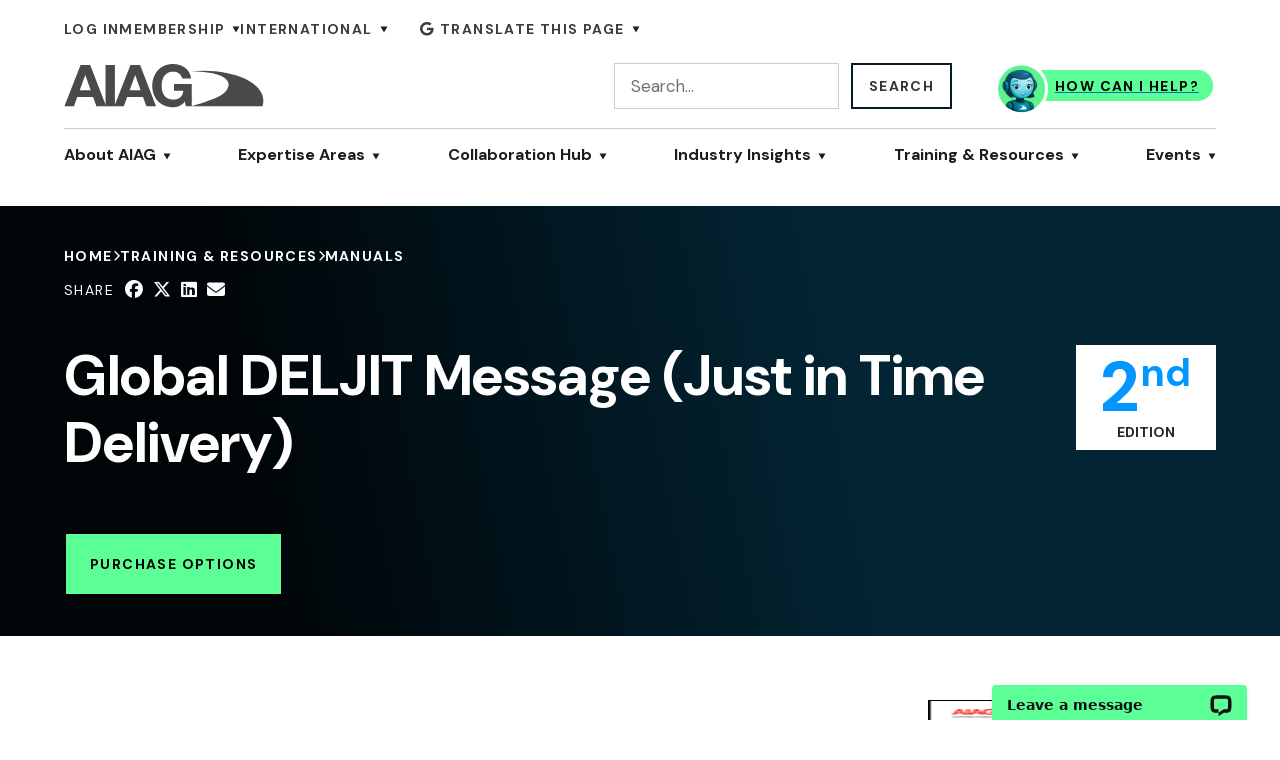

--- FILE ---
content_type: text/html; charset=utf-8
request_url: https://www.aiag.org/training-and-resources/manuals/details/E-12
body_size: 26767
content:



<!DOCTYPE html>
<html id="html" lang="en">
<head>
	<title>XD-E-12 | Global DELJIT Message (Just in Time Delivery)</title><meta property='og:title' content='E-12'><meta property='og:image' content='https://www.aiag.org/images/og-default-image-horizontal.png'><meta property='og:image:width' content='1200'><meta property='og:image:height' content='627'><meta property='og:image' content='https://www.aiag.org/images/og-default-image-vertical.png'><meta property='og:image:width' content='627'><meta property='og:image:height' content='1200'><meta property='og:site' content='Default'><meta name='description' content='Item code: XD-E-12 | Provides recommended business practices and technical guidelines for using the UN/EDIFACT DELJIT message. This global document was created as a joint effort of AIAG, JAMA/JAPIA and Odette. | publication document paper report guide manual book resource handbook'><link rel='canonical' href='https://www.aiag.org/training-and-resources/manuals/details/E-12' />

		<!-- Google Tag Manager -->
		<script>
			(function (w, d, s, l, i) {
				w[l] = w[l] || []; w[l].push({
					'gtm.start':
						new Date().getTime(), event: 'gtm.js'
				}); var f = d.getElementsByTagName(s)[0],
					j = d.createElement(s), dl = l != 'dataLayer' ? '&l=' + l : ''; j.async = true; j.src =
						'https://www.googletagmanager.com/gtm.js?id=' + i + dl; f.parentNode.insertBefore(j, f);
			})(window, document, 'script', 'dataLayer', 'GTM-KT2BRG');
		</script>
		<!-- End Google Tag Manager -->

		<!-- Hotjar scripts -->
		<script>
			(function(h,o,t,j,a,r){
				h.hj=h.hj||function(){(h.hj.q=h.hj.q||[]).push(arguments)};
				h._hjSettings={hjid:850726,hjsv:6};
				a=o.getElementsByTagName('head')[0];
				r=o.createElement('script');r.async=1;
				r.src=t+h._hjSettings.hjid+j+h._hjSettings.hjsv;
				a.appendChild(r);
			})(window,document,'https://static.hotjar.com/c/hotjar-','.js?sv=');
		</script>
		<!-- End Hotjar scripts -->

	<meta charset="utf-8" />
	<meta name="viewport" content="width=device-width, initial-scale=1.0" />
	<link rel="alternate" hreflang="en" href="https://www.aiag.org/training-and-resources/manuals/details/E-12" />
	<link rel="icon" type="image/x-icon" href="/favicon.ico">

	<link rel="stylesheet" href="/sfrenderer/styles/main.css" type="text/css" />

	<!--this makes the section layouts columns builder work-->
	<!--NOTE: we took the sections stuff out of bootstrap css and added it separately so bootstrap doesnt interfere with our stuff-->
	<!--
	<link href="https://cdn.jsdelivr.net/npm/bootstrap@5.0.2/dist/css/bootstrap.min.css" rel="stylesheet" integrity="sha384-EVSTQN3/azprG1Anm3QDgpJLIm9Nao0Yz1ztcQTwFspd3yD65VohhpuuCOmLASjC" crossorigin="anonymous">
	-->
	<link rel="stylesheet" href="/css/bootstrap-sections.css" />

	<link href='https://fonts.googleapis.com/css?family=Open+Sans' rel='stylesheet' type='text/css'>
	<link rel="stylesheet" href="/css/global.css?gv=01025d12-294c-49ca-87c8-2820970b98f2" />
	<link rel="stylesheet" href="/css/global-inputs.css?gv=01025d12-294c-49ca-87c8-2820970b98f2" />
	<link rel="stylesheet" href="/css/main-nav.css?gv=01025d12-294c-49ca-87c8-2820970b98f2" />
	<link rel="stylesheet" href="/css/search-bar.css?gv=01025d12-294c-49ca-87c8-2820970b98f2" />
	<link rel="stylesheet" href="/css/layout.css?gv=01025d12-294c-49ca-87c8-2820970b98f2" />
	<link rel="stylesheet" href="/css/aiag-layout.css?gv=01025d12-294c-49ca-87c8-2820970b98f2" />
	<link rel="stylesheet" href="/css/aiag-global.css?gv=01025d12-294c-49ca-87c8-2820970b98f2" />
	<link rel="stylesheet" href="/css/button.css?gv=01025d12-294c-49ca-87c8-2820970b98f2" />
	<link rel="stylesheet" href="/css/tag.css?gv=01025d12-294c-49ca-87c8-2820970b98f2" />
	<link rel="stylesheet" href="/css/breadcrumbs.css?gv=01025d12-294c-49ca-87c8-2820970b98f2" />
	<link rel="stylesheet" href="/css/inpage-navigation.css?gv=01025d12-294c-49ca-87c8-2820970b98f2" />
	<link rel="stylesheet" href="/css/aiag-overrides.css?gv=01025d12-294c-49ca-87c8-2820970b98f2" />
	<link rel="stylesheet" href="/css/terms-modal.css?gv=01025d12-294c-49ca-87c8-2820970b98f2" />
	<link rel="stylesheet" href="/css/course-survey-modal.css?gv=01025d12-294c-49ca-87c8-2820970b98f2" />
	

</head>

<body class="container-fluid">
<section style="" class="row g-0">
        <div style="" class="col-md-12 ">

<link rel="stylesheet" href="/css/global-header.css?gv=01025d12-294c-49ca-87c8-2820970b98f2" />
<link rel="stylesheet" href="/css/utility-bar.css?gv=01025d12-294c-49ca-87c8-2820970b98f2" />
<link rel="stylesheet" href="/css/toastify.css?gv=01025d12-294c-49ca-87c8-2820970b98f2" />

<script src="https://unpkg.com/htmx.org@1.9.2"></script>

<style type="text/css">
	.utility-nav > ul > li button,
	.utility-nav > ul > li a {
		line-height: 28.3px !important;
	}

	.cart-popover {
		position: fixed;
		background-color: white;
		border: 1px solid #ccc;
		padding: 15px;
		box-shadow: 0 2px 5px rgba(0,0,0,0.1);
		z-index: 1000;
		min-width: 250px;
	}

		.cart-popover h3 {
			margin-top: 0;
		}

	.cart-popover-loading-overlay {
		position: absolute;
		top: 0;
		left: 0;
		right: 0;
		bottom: 0;
		background-color: rgba(255, 255, 255, 0.7);
		display: flex;
		justify-content: center;
		align-items: center;
		z-index: 1000;
	}

	.cart-popover-spinner {
		width: 40px;
		height: 40px;
		border: 4px solid #f3f3f3;
		border-top: 4px solid #3498db;
		border-radius: 50%;
		animation: spin 1s linear infinite;
	}

	@keyframes spin {
		0% {
			transform: rotate(0deg);
		}

		100% {
			transform: rotate(360deg);
		}
	}

	#cart-items-list {
		list-style-type: none;
		padding: 0;
		max-height: 200px;
		overflow-y: auto;
	}

		#cart-items-list li {
			margin-bottom: 5px;
		}

	#cart-total {
		font-weight: bold;
		margin-top: 10px;
	}

	#view-cart-button {
		display: block;
		width: 100%;
		padding: 10px;
		margin-top: 10px;
		background-color: #007bff;
		color: white;
		border: none;
		cursor: pointer;
	}

	.cart-item-count {
		background-color: red;
		color: white;
		border-radius: 50%;
		padding: 2px 6px;
		font-size: 12px;
		position: absolute;
		top: -5px;
		right: -5px;
	}

	.utility-shopping-cart {
		position: relative;
		cursor: pointer;
	}

	.cart-item {
		display: flex;
		justify-content: space-between;
		align-items: center;
		margin-bottom: 10px;
	}

	.cart-item-info {
		flex-grow: 1;
	}

	.cart-item-quantity {
		display: flex;
		align-items: center;
		margin-left: 10px;
	}

	.quantity-btn {
		background-color: #f0f0f0;
		border: none;
		padding: 2px 6px;
		cursor: pointer;
	}

	.item-quantity {
		margin: 0 5px;
	}

	.remove-btn {
		background: none;
		border: none;
		color: #ff0000;
		cursor: pointer;
		padding: 5px;
		font-size: 1.2em;
	}

		.remove-btn:hover {
			color: #cc0000;
		}

	.utility-tools {
		display: flex;
		align-items: center;
		gap: 20px; /* Add space between cart and login */
	}

	.login-button {
		display: flex;
		align-items: center;
		text-decoration: none;
		color: #222222;
		height: 24px; /* Match height of cart icon */
	}

		.login-button:hover {
			color: #007bff;
		}

	.login-icon {
		width: 24px;
		height: 24px;
	}

	.login-text {
		margin-left: 5px;
		font-size: 14px;
	}

	.cart-action-btn {
		cursor: pointer;
	}

	.loader {
		position: fixed;
		top: 0;
		left: 0;
		width: 100%;
		height: 100%;
		background-color: rgba(255, 255, 255, 0.8);
		display: flex;
		justify-content: center;
		align-items: center;
		z-index: 9999;
	}

		.loader.hidden {
			display: none;
		}

	.loader-content {
		text-align: center;
	}

	.spinner {
		border: 4px solid #f3f3f3;
		border-top: 4px solid #3498db;
		border-radius: 50%;
		width: 50px;
		height: 50px;
		animation: spin 1s linear infinite;
		margin: 0 auto 20px;
	}

	@keyframes spin {
		0% {
			transform: rotate(0deg);
		}

		100% {
			transform: rotate(360deg);
		}
	}
</style>


<div class="global-header-container">
	<div class="global-header__mobile">

		<!--AIAG Logo-->
		<a href="/">
			<svg width="201" height="45" viewBox="0 0 201 45" fill="none" xmlns="http://www.w3.org/2000/svg">
				<g opacity="0.8" clip-path="url(#clip0_1714_7567)">
					<path d="M199.466 43.2086C199.868 42.195 200.26 39.8374 200.338 38.9892C202.082 17.8919 167.452 3.86751 127.881 7.31577C159.381 7.84458 166.692 15.7877 165.305 22.5741C163.483 31.4426 151.69 35.3095 141.787 38.879C136.913 40.6307 131.983 41.9637 128.44 43.2196H199.477L199.466 43.2086Z" fill="#1D1D1D"></path>
					<path d="M16.6574 1.00195H26.3153L42.3225 43.2074H32.5527L29.3111 33.8101H13.3039L9.93928 43.2074H0.404297L16.6574 1.00195ZM15.7631 26.8915H26.8519L21.4528 11.4018H21.3298L15.7519 26.8915H15.7631Z" fill="#1D1D1D"></path>
					<path d="M51.1405 1.00195H41.7285V43.2074H51.1405V1.00195Z" fill="#1D1D1D"></path>
					<path d="M66.8019 1.00195H76.4599L92.4782 43.2074H82.6973L79.4556 33.8101H63.4373L60.0838 43.2074H50.5488L66.8019 1.00195ZM65.9076 26.8915H77.0076L71.6085 11.4018H71.4856L65.9076 26.8915Z" fill="#1D1D1D"></path>
					<path d="M121.497 38.4267C118.2 42.6241 113.874 44.2215 109.738 44.2215C96.4806 44.2215 88.6895 34.4716 88.6895 22.2981C88.6895 10.1245 96.4918 0 109.738 0C118.49 0 126.774 5.32113 127.791 14.8947H118.792C117.708 10.2236 114.176 7.79991 109.738 7.79991C101.287 7.79991 98.1015 14.8947 98.1015 22.287C98.1015 29.6793 101.276 36.4106 109.738 36.4106C115.864 36.4106 119.396 33.1606 119.932 27.3107H110.453V20.3921H128.45V43.208H122.448L121.486 38.4267H121.497Z" fill="#1D1D1D"></path>
				</g>
				<defs>
					<clipPath id="clip0_1714_7567">
						<rect width="200" height="44.2105" fill="white" transform="translate(0.404297)"></rect>
					</clipPath>
				</defs>
			</svg>
		</a>

		<div class="mobile-cart-hamburger-cart-friendship">
			<!--CART ICON-->

			<!--HAMBURGER MENU ICON-->
			<button class="mobile-toggle mobile-toggle--open" aria-expanded="false">
				<svg width="40" height="32" viewBox="0 0 40 32" fill="none" xmlns="http://www.w3.org/2000/svg">
					<rect y="4" width="40" height="4" fill="#4A4A4A"></rect>
					<rect y="14" width="40" height="4" fill="#4A4A4A"></rect>
					<rect y="24" width="40" height="4" fill="#4A4A4A"></rect>
				</svg>
				MENU
			</button>
			<button class="mobile-toggle mobile-toggle--close" aria-expanded="false">
				<svg width="40" height="32" viewBox="0 0 40 32" fill="none" xmlns="http://www.w3.org/2000/svg">
					<rect x="4.44365" y="28.7279" width="40" height="4" transform="rotate(-45 4.44365 28.7279)" fill="#4A4A4A"></rect>
					<rect x="7.27208" y="0.443604" width="40" height="4" transform="rotate(45 7.27208 0.443604)" fill="#4A4A4A"></rect>
				</svg>
				CLOSE
			</button>
		</div>
	</div>

	<div class="global-header" aria-hidden="false">
		<div class="global-header__inner" style="padding-top:15px;">

			<!-- Top utility menu -->
			<div class="global-header__top">
				<div class="global-header__util">
					<div class="utility-bar">
						<div class="utility-bar__inner" style="z-index:11;">
							<nav class="utility-nav">
								<ul class="utility-nav__list utility-nav__list-0">
												<li data-level="1">
													<a href="/login?ReturnUrl=%2Ftraining-and-resources%2Fmanuals%2Fdetails%2FE-12" class="menu-item menu-item-0 utility-nav__item utility-nav__item-0" aria-expanded="false" >Log in</a>
												</li>
												<li data-level="1">
													<button class="menu-item menu-item-0 utility-nav__item utility-nav__item-0" aria-label="Toggle Membership submenu" aria-expanded="false">
														Membership
														<span class="utility-nav__icon--desktop">
															<svg width="8" height="7" viewBox="0 0 8 7" fill="none" xmlns="http://www.w3.org/2000/svg">
																<path id="Polygon 10" d="M4 6.5L0.535899 0.500001L7.4641 0.500001L4 6.5Z" fill="#1D1D1D"></path>
															</svg>
														</span>
														<span class="utility-nav__icon--mobile"><i class="fas fa-chevron-right"></i></span>
													</button>

													<div data-level="1" class="menu-item__panel menu-item__panel-1" aria-hidden="true">
														<ul data-level="1" class="utility-nav__list utility-nav__list-1">
															<button class="menu-item__back menu-item__back--main" aria-label="Go back to the main menu">
																<svg width="32" height="32" viewBox="0 0 32 32" fill="none" xmlns="http://www.w3.org/2000/svg">
																	<rect x="0.5" y="0.5" width="31" height="31" rx="15.5" stroke="white"></rect>
																	<path d="M16.75 23C16.4336 23 16.1523 22.8945 15.9414 22.6836L10.3164 17.0586C9.85938 16.6367 9.85938 15.8984 10.3164 15.4766L15.9414 9.85156C16.3633 9.39453 17.1016 9.39453 17.5234 9.85156C17.9805 10.2734 17.9805 11.0117 17.5234 11.4336L12.707 16.25L17.5234 21.1016C17.9805 21.5234 17.9805 22.2617 17.5234 22.6836C17.3125 22.8945 17.0312 23 16.75 23Z" fill="white"></path>
																</svg>
																Back to Main Menu
															</button>
															<hr>

																<li class="utility-nav__overview" data-level="1">
																	<a href="/membership">Membership Overview</a>
																</li>

																<li data-level="2">
																	<a href="https://share.hsforms.com/2eDGuhYJbRJOcoBDeLnRN9A89ko" class="menu-item menu-item-1 utility-nav__item utility-nav__item-1" aria-expanded="false" target=&quot;_blank&quot;>Membership Application</a>
																</li>
																<li data-level="2">
																	<a href="/membership/sponsored-membership" class="menu-item menu-item-1 utility-nav__item utility-nav__item-1" aria-expanded="false" >Sponsored Membership</a>
																</li>
																<li data-level="2">
																	<a href="/membership/student-membership" class="menu-item menu-item-1 utility-nav__item utility-nav__item-1" aria-expanded="false" >Student Membership</a>
																</li>
																<li data-level="2">
																	<a href="/membership/aiag-member-connect" class="menu-item menu-item-1 utility-nav__item utility-nav__item-1" aria-expanded="false" >AIAG Member Connect</a>
																</li>
														</ul>
													</div>
												</li>
												<li data-level="1">
													<button class="menu-item menu-item-0 utility-nav__item utility-nav__item-0" aria-label="Toggle International submenu" aria-expanded="false">
														International
														<span class="utility-nav__icon--desktop">
															<svg width="8" height="7" viewBox="0 0 8 7" fill="none" xmlns="http://www.w3.org/2000/svg">
																<path id="Polygon 10" d="M4 6.5L0.535899 0.500001L7.4641 0.500001L4 6.5Z" fill="#1D1D1D"></path>
															</svg>
														</span>
														<span class="utility-nav__icon--mobile"><i class="fas fa-chevron-right"></i></span>
													</button>

													<div data-level="1" class="menu-item__panel menu-item__panel-1" aria-hidden="true">
														<ul data-level="1" class="utility-nav__list utility-nav__list-1">
															<button class="menu-item__back menu-item__back--main" aria-label="Go back to the main menu">
																<svg width="32" height="32" viewBox="0 0 32 32" fill="none" xmlns="http://www.w3.org/2000/svg">
																	<rect x="0.5" y="0.5" width="31" height="31" rx="15.5" stroke="white"></rect>
																	<path d="M16.75 23C16.4336 23 16.1523 22.8945 15.9414 22.6836L10.3164 17.0586C9.85938 16.6367 9.85938 15.8984 10.3164 15.4766L15.9414 9.85156C16.3633 9.39453 17.1016 9.39453 17.5234 9.85156C17.9805 10.2734 17.9805 11.0117 17.5234 11.4336L12.707 16.25L17.5234 21.1016C17.9805 21.5234 17.9805 22.2617 17.5234 22.6836C17.3125 22.8945 17.0312 23 16.75 23Z" fill="white"></path>
																</svg>
																Back to Main Menu
															</button>
															<hr>

																<li class="utility-nav__overview" data-level="1">
																	<a href="/international">International Overview</a>
																</li>

																<li data-level="2">
																	<a href="/international/chinese" class="menu-item menu-item-1 utility-nav__item utility-nav__item-1" aria-expanded="false" >China</a>
																</li>
																<li data-level="2">
																	<a href="/international/czech" class="menu-item menu-item-1 utility-nav__item utility-nav__item-1" aria-expanded="false" >Czech Republic</a>
																</li>
																<li data-level="2">
																	<a href="/international/germany" class="menu-item menu-item-1 utility-nav__item utility-nav__item-1" aria-expanded="false" >Germany</a>
																</li>
																<li data-level="2">
																	<a href="/international/italy" class="menu-item menu-item-1 utility-nav__item utility-nav__item-1" aria-expanded="false" >Italy</a>
																</li>
																<li data-level="2">
																	<a href="/international/japan" class="menu-item menu-item-1 utility-nav__item utility-nav__item-1" aria-expanded="false" >Japan</a>
																</li>
																<li data-level="2">
																	<a href="/international/korea" class="menu-item menu-item-1 utility-nav__item utility-nav__item-1" aria-expanded="false" >Korea</a>
																</li>
																<li data-level="2">
																	<a href="/international/brazil" class="menu-item menu-item-1 utility-nav__item utility-nav__item-1" aria-expanded="false" >Brazil</a>
																</li>
																<li data-level="2">
																	<a href="/international/mexico" class="menu-item menu-item-1 utility-nav__item utility-nav__item-1" aria-expanded="false" >Mexico</a>
																</li>
																<li data-level="2">
																	<a href="/international/thailand" class="menu-item menu-item-1 utility-nav__item utility-nav__item-1" aria-expanded="false" >Thailand</a>
																</li>
																<li data-level="2">
																	<a href="/international/united-kingdom" class="menu-item menu-item-1 utility-nav__item utility-nav__item-1" aria-expanded="false" >United Kingdom</a>
																</li>
																<li data-level="2">
																	<a href="/international/additional-distributors" class="menu-item menu-item-1 utility-nav__item utility-nav__item-1" aria-expanded="false" >Additional Countries</a>
																</li>
														</ul>
													</div>
												</li>
								</ul>
							</nav>
							<ul class="utility-tools desktop-only-nav-item" style="list-style:none;">
								<!--GOOGLE TRANSLATE-->
								<li>
									<div class="utility-bar__translate">
										<button class="nohover menu-item menu-item-0 utility-nav__item utility-nav__item-0" aria-label="Translate this page" aria-expanded="false">
											<i class="fa-brands fa-google"></i> Translate this page
											<span class="utility-nav__icon--desktop">
												<svg width="8" height="7" viewBox="0 0 8 7" fill="none" xmlns="http://www.w3.org/2000/svg">
													<path id="Polygon 10" d="M4 6.5L0.535899 0.500001L7.4641 0.500001L4 6.5Z" fill="#1D1D1D"></path>
												</svg>
											</span>
										</button>
										<div class="menu-item__panel menu-item__panel-1" aria-hidden="true">
											<ul class="utility-nav__list utility-nav__list-1">
												<!-- Add your languages here -->
												<li>
													<a href="#" onclick="setLanguage('zh-CN', true)" class="menu-item menu-item-1 utility-nav__item utility-nav__item-1">
														Chinese (Simplified)
													</a>
												</li>
												<li>
													<a href="#" onclick="setLanguage('cs', true)" class="menu-item menu-item-1 utility-nav__item utility-nav__item-1">
														Czech
													</a>
												</li>
												<li>
													<a href="#" onclick="setLanguage('fr', true)" class="menu-item menu-item-1 utility-nav__item utility-nav__item-1">
														French
													</a>
												</li>
												<li>
													<a href="#" onclick="setLanguage('de', true)" class="menu-item menu-item-1 utility-nav__item utility-nav__item-1">
														German
													</a>
												</li>
												<li>
													<a href="#" onclick="setLanguage('it', true)" class="menu-item menu-item-1 utility-nav__item utility-nav__item-1">
														Italian
													</a>
												</li>
												<li>
													<a href="#" onclick="setLanguage('ja', true)" class="menu-item menu-item-1 utility-nav__item utility-nav__item-1">
														Japanese
													</a>
												</li>
												<li>
													<a href="#" onclick="setLanguage('ko', true)" class="menu-item menu-item-1 utility-nav__item utility-nav__item-1">
														Korean
													</a>
												</li>
												<li>
													<a href="#" onclick="setLanguage('pt', true)" class="menu-item menu-item-1 utility-nav__item utility-nav__item-1">
														Portuguese
													</a>
												</li>
												<li>
													<a href="#" onclick="setLanguage('ru', true)" class="menu-item menu-item-1 utility-nav__item utility-nav__item-1">
														Russian
													</a>
												</li>
												<li>
													<a href="#" onclick="setLanguage('es', true)" class="menu-item menu-item-1 utility-nav__item utility-nav__item-1">
														Spanish
													</a>
												</li>
												<li>
													<a href="#" onclick="setLanguage('th', true)" class="menu-item menu-item-1 utility-nav__item utility-nav__item-1">
														Thai
													</a>
												</li>
											</ul>
										</div>
									</div>
								</li>
							</ul>
							<ul class="utility-tools desktop-only-nav-item" style="list-style:none;">
								<li>
								</li>
							</ul>
						</div>
					</div>
				</div>
			</div>


			<!--Logo and search bar -->
			<div class="global-header__mid layout">
				<a class="global-header__brand layout__section--50" id="brand" href="/">
					<svg width="201" height="45" viewBox="0 0 201 45" fill="none" xmlns="http://www.w3.org/2000/svg">
						<g opacity="0.8" clip-path="url(#clip0_1714_7567)" id="src">
							<path d="M199.466 43.2086C199.868 42.195 200.26 39.8374 200.338 38.9892C202.082 17.8919 167.452 3.86751 127.881 7.31577C159.381 7.84458 166.692 15.7877 165.305 22.5741C163.483 31.4426 151.69 35.3095 141.787 38.879C136.913 40.6307 131.983 41.9637 128.44 43.2196H199.477L199.466 43.2086Z" fill="#1D1D1D"></path>
							<path d="M16.6574 1.00195H26.3153L42.3225 43.2074H32.5527L29.3111 33.8101H13.3039L9.93928 43.2074H0.404297L16.6574 1.00195ZM15.7631 26.8915H26.8519L21.4528 11.4018H21.3298L15.7519 26.8915H15.7631Z" fill="#1D1D1D"></path>
							<path d="M51.1405 1.00195H41.7285V43.2074H51.1405V1.00195Z" fill="#1D1D1D"></path>
							<path d="M66.8019 1.00195H76.4599L92.4782 43.2074H82.6973L79.4556 33.8101H63.4373L60.0838 43.2074H50.5488L66.8019 1.00195ZM65.9076 26.8915H77.0076L71.6085 11.4018H71.4856L65.9076 26.8915Z" fill="#1D1D1D"></path>
							<path d="M121.497 38.4267C118.2 42.6241 113.874 44.2215 109.738 44.2215C96.4806 44.2215 88.6895 34.4716 88.6895 22.2981C88.6895 10.1245 96.4918 0 109.738 0C118.49 0 126.774 5.32113 127.791 14.8947H118.792C117.708 10.2236 114.176 7.79991 109.738 7.79991C101.287 7.79991 98.1015 14.8947 98.1015 22.287C98.1015 29.6793 101.276 36.4106 109.738 36.4106C115.864 36.4106 119.396 33.1606 119.932 27.3107H110.453V20.3921H128.45V43.208H122.448L121.486 38.4267H121.497Z" fill="#1D1D1D"></path>
						</g>
						<defs>
							<clipPath id="clip0_1714_7567">
								<rect width="200" height="44.2105" fill="white" transform="translate(0.404297)"></rect>
							</clipPath>
						</defs>
					</svg>
				</a>
				<div class="search-bar">
					<form action="/search" method="get">
						<input type="hidden" name="indexCatalogue" value="site-search">
						<input type="hidden" name="wordsMode" value="AllWords">
						<input type="hidden" name="sf_culture" value="en">
						<input type="text" name="searchQuery" class="search-input" placeholder="Search...">
						<button type="submit" class="button button--secondary">
							Search
						</button>
					</form>
				</div>
				<div class="ava-button-container ava-button-v0">
					<!-- pull in button for animation manipulation -->
					<link rel="stylesheet" href="/css/aiag-ava-button.css?gv=01025d12-294c-49ca-87c8-2820970b98f2" />

<a href="https://www.aiag.org/aiag-virtual-assistant">
	<button class="button ava-btn">
		<div class="ava-box">HOW CAN I HELP?</div>
		<div class="ava-icon" id="avabtn"></div>
	</button>
</a>
				</div>
			</div>


			<!--Main menu-->
			<div class="global-header__bottom">
				<nav class="main-nav">
					<ul class="main-nav__list main-nav__list-0" style="z-index:10">
								<li data-level="1">
									<button class="menu-item menu-item-0 main-nav__item main-nav__item-0" aria-label="Toggle About AIAG submenu" aria-expanded="false">
										About AIAG
										<span class="main-nav__icon--desktop">
											<svg width="8" height="7" viewBox="0 0 8 7" fill="none" xmlns="http://www.w3.org/2000/svg">
												<path id="Polygon 10" d="M4 6.5L0.535899 0.500001L7.4641 0.500001L4 6.5Z" fill="#1D1D1D"></path>
											</svg>
										</span>
										<span class="main-nav__icon--mobile"><i class="fas fa-chevron-right"></i></span>
									</button>
									<div data-level="1" class="menu-item__panel menu-item__panel-1" aria-hidden="true" style="display: none;">
										<ul data-level="1" class="main-nav__list main-nav__list-1">
											<button class="menu-item__back menu-item__back--main" aria-label="Go back to the main menu">
												<svg width="32" height="32" viewBox="0 0 32 32" fill="none" xmlns="http://www.w3.org/2000/svg">
													<rect x="0.5" y="0.5" width="31" height="31" rx="15.5" stroke="white"></rect>
													<path d="M16.75 23C16.4336 23 16.1523 22.8945 15.9414 22.6836L10.3164 17.0586C9.85938 16.6367 9.85938 15.8984 10.3164 15.4766L15.9414 9.85156C16.3633 9.39453 17.1016 9.39453 17.5234 9.85156C17.9805 10.2734 17.9805 11.0117 17.5234 11.4336L12.707 16.25L17.5234 21.1016C17.9805 21.5234 17.9805 22.2617 17.5234 22.6836C17.3125 22.8945 17.0312 23 16.75 23Z" fill="white"></path>
												</svg>
												Back to Main Menu
											</button>
											<hr>
											<li class="main-nav__overview" data-level="1"><a href="/about">About AIAG Overview</a></li>

															<a class="menu-item menu-item-1 main-nav__item main-nav__item-1" href="/about-aiag/antitrust-compliance-policy" aria-label="Toggle Antitrust Compliance Policy submenu" aria-expanded="false" >
																Antitrust Compliance Policy
															</a>
															<a class="menu-item menu-item-1 main-nav__item main-nav__item-1" href="/about-aiag/board-of-directors" aria-label="Toggle Board of Directors submenu" aria-expanded="false" >
																Board of Directors
															</a>
															<a class="menu-item menu-item-1 main-nav__item main-nav__item-1" href="/about-aiag/career-opportunities" aria-label="Toggle Career Opportunities submenu" aria-expanded="false" >
																Career Opportunities
															</a>
															<a class="menu-item menu-item-1 main-nav__item main-nav__item-1" href="/about-aiag/contact-us" aria-label="Toggle Contact Us submenu" aria-expanded="false" >
																Contact Us
															</a>
															<a class="menu-item menu-item-1 main-nav__item main-nav__item-1" href="/about-aiag/faqs" aria-label="Toggle FAQs submenu" aria-expanded="false" >
																FAQs
															</a>
															<a class="menu-item menu-item-1 main-nav__item main-nav__item-1" href="/about-aiag/newsroom" aria-label="Toggle Newsroom submenu" aria-expanded="false" >
																Newsroom
															</a>
															<a class="menu-item menu-item-1 main-nav__item main-nav__item-1" href="/about-aiag/room-rentals" aria-label="Toggle Room Rentals submenu" aria-expanded="false" >
																Room Rentals
															</a>
										</ul>
									</div>
								</li>
								<li data-level="1">
									<button class="menu-item menu-item-0 main-nav__item main-nav__item-0" aria-label="Toggle Expertise Areas submenu" aria-expanded="false">
										Expertise Areas
										<span class="main-nav__icon--desktop">
											<svg width="8" height="7" viewBox="0 0 8 7" fill="none" xmlns="http://www.w3.org/2000/svg">
												<path id="Polygon 10" d="M4 6.5L0.535899 0.500001L7.4641 0.500001L4 6.5Z" fill="#1D1D1D"></path>
											</svg>
										</span>
										<span class="main-nav__icon--mobile"><i class="fas fa-chevron-right"></i></span>
									</button>
									<div data-level="1" class="menu-item__panel menu-item__panel-1" aria-hidden="true" style="display: none;">
										<ul data-level="1" class="main-nav__list main-nav__list-1">
											<button class="menu-item__back menu-item__back--main" aria-label="Go back to the main menu">
												<svg width="32" height="32" viewBox="0 0 32 32" fill="none" xmlns="http://www.w3.org/2000/svg">
													<rect x="0.5" y="0.5" width="31" height="31" rx="15.5" stroke="white"></rect>
													<path d="M16.75 23C16.4336 23 16.1523 22.8945 15.9414 22.6836L10.3164 17.0586C9.85938 16.6367 9.85938 15.8984 10.3164 15.4766L15.9414 9.85156C16.3633 9.39453 17.1016 9.39453 17.5234 9.85156C17.9805 10.2734 17.9805 11.0117 17.5234 11.4336L12.707 16.25L17.5234 21.1016C17.9805 21.5234 17.9805 22.2617 17.5234 22.6836C17.3125 22.8945 17.0312 23 16.75 23Z" fill="white"></path>
												</svg>
												Back to Main Menu
											</button>
											<hr>
											<li class="main-nav__overview" data-level="1"><a href="/expertise-areas">Expertise Areas Overview</a></li>

														<li data-level="2">
															<a class="menu-item menu-item-1 main-nav__item main-nav__item-1" aria-label="Toggle Corporate Responsibility submenu" aria-expanded="false">
																Corporate Responsibility
																<span class="main-nav__icon--desktop">
																	<svg width="8" height="7" viewBox="0 0 8 7" fill="none" xmlns="http://www.w3.org/2000/svg">
																		<path id="Polygon 10" d="M4 6.5L0.535899 0.500001L7.4641 0.500001L4 6.5Z" fill="#1D1D1D"></path>
																	</svg>
																</span>
																<span class="main-nav__icon--mobile"><i class="fas fa-chevron-right"></i></span>
															</a>
															<div data-level="2" class="menu-item__panel menu-item__panel-2" aria-hidden="true">
																<ul data-level="2" class="main-nav__list main-nav__list-2">

																	<button class="menu-item__back" aria-label="Go back to the main menu">
																		<svg width="32" height="32" viewBox="0 0 32 32" fill="none" xmlns="http://www.w3.org/2000/svg">
																			<rect x="0.5" y="0.5" width="31" height="31" rx="15.5" stroke="white"></rect>
																			<path d="M16.75 23C16.4336 23 16.1523 22.8945 15.9414 22.6836L10.3164 17.0586C9.85938 16.6367 9.85938 15.8984 10.3164 15.4766L15.9414 9.85156C16.3633 9.39453 17.1016 9.39453 17.5234 9.85156C17.9805 10.2734 17.9805 11.0117 17.5234 11.4336L12.707 16.25L17.5234 21.1016C17.9805 21.5234 17.9805 22.2617 17.5234 22.6836C17.3125 22.8945 17.0312 23 16.75 23Z" fill="white"></path>
																		</svg>
																		Back to Expertise Areas
																	</button>
																	<hr>

																		<li class="main-nav__overview" data-level="2"><a href="/expertise-areas/corporate-responsibility">Corporate Responsibility Overview</a></li>


																			<li data-level="3">
																				<a class="menu-item menu-item-2 main-nav__item main-nav__item-2" aria-label="Toggle Chemical Management submenu" aria-expanded="false">
																					Chemical Management
																					<span class="main-nav__icon--desktop">
																						<svg width="8" height="7" viewBox="0 0 8 7" fill="none" xmlns="http://www.w3.org/2000/svg">
																							<path id="Polygon 10" d="M4 6.5L0.535899 0.500001L7.4641 0.500001L4 6.5Z" fill="#1D1D1D"></path>
																						</svg>
																					</span>
																					<span class="main-nav__icon--mobile"><i class="fas fa-chevron-right"></i></span>
																				</a>
																				<div data-level="3" class="menu-item__panel menu-item__panel-3" aria-hidden="true">
																					<ul data-level="3" class="main-nav__list main-nav__list-3">

																						<button class="menu-item__back" aria-label="Go back to the main menu">
																							<svg width="32" height="32" viewBox="0 0 32 32" fill="none" xmlns="http://www.w3.org/2000/svg">
																								<rect x="0.5" y="0.5" width="31" height="31" rx="15.5" stroke="white"></rect>
																								<path d="M16.75 23C16.4336 23 16.1523 22.8945 15.9414 22.6836L10.3164 17.0586C9.85938 16.6367 9.85938 15.8984 10.3164 15.4766L15.9414 9.85156C16.3633 9.39453 17.1016 9.39453 17.5234 9.85156C17.9805 10.2734 17.9805 11.0117 17.5234 11.4336L12.707 16.25L17.5234 21.1016C17.9805 21.5234 17.9805 22.2617 17.5234 22.6836C17.3125 22.8945 17.0312 23 16.75 23Z" fill="white"></path>
																							</svg>
																							Back to Chemical Management
																						</button>
																						<hr>

																						<li class="main-nav__overview" data-level="3"><a href="/expertise-areas/corporate-responsibility/chemical-management">Chemical Management Overview</a></li>

																							<li data-level="4">
																								<a href="/expertise-areas/corporate-responsibility/chemical-management/international-material-data-system-(imds)" class="menu-item menu-item-3 main-nav__item main-nav__item-3" aria-expanded="false" >IMDS (International Material Data System)</a>
																							</li>
																							<li data-level="4">
																								<a href="/expertise-areas/corporate-responsibility/chemical-management/supplier-alliance-(sual)" class="menu-item menu-item-3 main-nav__item main-nav__item-3" aria-expanded="false" >Supplier Alliance (SUAL)</a>
																							</li>
																					</ul>
																				</div>
																			</li>
																			<li data-level="3">
																				<a class="menu-item menu-item-2 main-nav__item main-nav__item-2" aria-label="Toggle Environmental Sustainability submenu" aria-expanded="false">
																					Environmental Sustainability
																					<span class="main-nav__icon--desktop">
																						<svg width="8" height="7" viewBox="0 0 8 7" fill="none" xmlns="http://www.w3.org/2000/svg">
																							<path id="Polygon 10" d="M4 6.5L0.535899 0.500001L7.4641 0.500001L4 6.5Z" fill="#1D1D1D"></path>
																						</svg>
																					</span>
																					<span class="main-nav__icon--mobile"><i class="fas fa-chevron-right"></i></span>
																				</a>
																				<div data-level="3" class="menu-item__panel menu-item__panel-3" aria-hidden="true">
																					<ul data-level="3" class="main-nav__list main-nav__list-3">

																						<button class="menu-item__back" aria-label="Go back to the main menu">
																							<svg width="32" height="32" viewBox="0 0 32 32" fill="none" xmlns="http://www.w3.org/2000/svg">
																								<rect x="0.5" y="0.5" width="31" height="31" rx="15.5" stroke="white"></rect>
																								<path d="M16.75 23C16.4336 23 16.1523 22.8945 15.9414 22.6836L10.3164 17.0586C9.85938 16.6367 9.85938 15.8984 10.3164 15.4766L15.9414 9.85156C16.3633 9.39453 17.1016 9.39453 17.5234 9.85156C17.9805 10.2734 17.9805 11.0117 17.5234 11.4336L12.707 16.25L17.5234 21.1016C17.9805 21.5234 17.9805 22.2617 17.5234 22.6836C17.3125 22.8945 17.0312 23 16.75 23Z" fill="white"></path>
																							</svg>
																							Back to Environmental Sustainability
																						</button>
																						<hr>

																						<li class="main-nav__overview" data-level="3"><a href="/expertise-areas/corporate-responsibility/environmental-sustainability">Environmental Sustainability Overview</a></li>

																							<li data-level="4">
																								<a href="/expertise-areas/corporate-responsibility/environmental-sustainability/environmental-management-systems-(ems)" class="menu-item menu-item-3 main-nav__item main-nav__item-3" aria-expanded="false" >EMS (Environmental Management Systems)</a>
																							</li>
																							<li data-level="4">
																								<a href="/expertise-areas/corporate-responsibility/environmental-sustainability/water-security" class="menu-item menu-item-3 main-nav__item main-nav__item-3" aria-expanded="false" >Water Security</a>
																							</li>
																					</ul>
																				</div>
																			</li>
																			<li data-level="3">
																				<a class="menu-item menu-item-2 main-nav__item main-nav__item-2" aria-label="Toggle ESG (Environmental, Social &amp; Governance) submenu" aria-expanded="false">
																					ESG (Environmental, Social &amp; Governance)
																					<span class="main-nav__icon--desktop">
																						<svg width="8" height="7" viewBox="0 0 8 7" fill="none" xmlns="http://www.w3.org/2000/svg">
																							<path id="Polygon 10" d="M4 6.5L0.535899 0.500001L7.4641 0.500001L4 6.5Z" fill="#1D1D1D"></path>
																						</svg>
																					</span>
																					<span class="main-nav__icon--mobile"><i class="fas fa-chevron-right"></i></span>
																				</a>
																				<div data-level="3" class="menu-item__panel menu-item__panel-3" aria-hidden="true">
																					<ul data-level="3" class="main-nav__list main-nav__list-3">

																						<button class="menu-item__back" aria-label="Go back to the main menu">
																							<svg width="32" height="32" viewBox="0 0 32 32" fill="none" xmlns="http://www.w3.org/2000/svg">
																								<rect x="0.5" y="0.5" width="31" height="31" rx="15.5" stroke="white"></rect>
																								<path d="M16.75 23C16.4336 23 16.1523 22.8945 15.9414 22.6836L10.3164 17.0586C9.85938 16.6367 9.85938 15.8984 10.3164 15.4766L15.9414 9.85156C16.3633 9.39453 17.1016 9.39453 17.5234 9.85156C17.9805 10.2734 17.9805 11.0117 17.5234 11.4336L12.707 16.25L17.5234 21.1016C17.9805 21.5234 17.9805 22.2617 17.5234 22.6836C17.3125 22.8945 17.0312 23 16.75 23Z" fill="white"></path>
																							</svg>
																							Back to ESG (Environmental, Social &amp; Governance)
																						</button>
																						<hr>

																						<li class="main-nav__overview" data-level="3"><a href="/expertise-areas/corporate-responsibility/esg---environmental--social---governance">ESG (Environmental, Social &amp; Governance) Overview</a></li>

																							<li data-level="4">
																								<a href="/expertise-areas/corporate-responsibility/esg---environmental--social---governance/esg-elearning" class="menu-item menu-item-3 main-nav__item main-nav__item-3" aria-expanded="false" >ESG E-Learning</a>
																							</li>
																							<li data-level="4">
																								<a href="/expertise-areas/corporate-responsibility/esg---environmental--social---governance/guiding-principles" class="menu-item menu-item-3 main-nav__item main-nav__item-3" aria-expanded="false" >Guiding Principles</a>
																							</li>
																					</ul>
																				</div>
																			</li>
																			<li data-level="3">
																				<a class="menu-item menu-item-2 main-nav__item main-nav__item-2" aria-label="Toggle Forced Labor/Human Rights submenu" aria-expanded="false">
																					Forced Labor/Human Rights
																					<span class="main-nav__icon--desktop">
																						<svg width="8" height="7" viewBox="0 0 8 7" fill="none" xmlns="http://www.w3.org/2000/svg">
																							<path id="Polygon 10" d="M4 6.5L0.535899 0.500001L7.4641 0.500001L4 6.5Z" fill="#1D1D1D"></path>
																						</svg>
																					</span>
																					<span class="main-nav__icon--mobile"><i class="fas fa-chevron-right"></i></span>
																				</a>
																				<div data-level="3" class="menu-item__panel menu-item__panel-3" aria-hidden="true">
																					<ul data-level="3" class="main-nav__list main-nav__list-3">

																						<button class="menu-item__back" aria-label="Go back to the main menu">
																							<svg width="32" height="32" viewBox="0 0 32 32" fill="none" xmlns="http://www.w3.org/2000/svg">
																								<rect x="0.5" y="0.5" width="31" height="31" rx="15.5" stroke="white"></rect>
																								<path d="M16.75 23C16.4336 23 16.1523 22.8945 15.9414 22.6836L10.3164 17.0586C9.85938 16.6367 9.85938 15.8984 10.3164 15.4766L15.9414 9.85156C16.3633 9.39453 17.1016 9.39453 17.5234 9.85156C17.9805 10.2734 17.9805 11.0117 17.5234 11.4336L12.707 16.25L17.5234 21.1016C17.9805 21.5234 17.9805 22.2617 17.5234 22.6836C17.3125 22.8945 17.0312 23 16.75 23Z" fill="white"></path>
																							</svg>
																							Back to Forced Labor/Human Rights
																						</button>
																						<hr>

																						<li class="main-nav__overview" data-level="3"><a href="/expertise-areas/corporate-responsibility/forced-labor-human-rights">Forced Labor/Human Rights Overview</a></li>

																							<li data-level="4">
																								<a href="/expertise-areas/corporate-responsibility/forced-labor-human-rights/forced-labor-due-diligence" class="menu-item menu-item-3 main-nav__item main-nav__item-3" aria-expanded="false" >Forced Labor Due Diligence Program</a>
																							</li>
																							<li data-level="4">
																								<a href="/expertise-areas/corporate-responsibility/forced-labor-human-rights/child-labor" class="menu-item menu-item-3 main-nav__item main-nav__item-3" aria-expanded="false" >Industry Statement on Child Labor</a>
																							</li>
																							<li data-level="4">
																								<a href="/expertise-areas/corporate-responsibility/forced-labor-human-rights/legislation---governance---additional-global" class="menu-item menu-item-3 main-nav__item main-nav__item-3" aria-expanded="false" >Legislation &amp; Governance &#x2014; Australia</a>
																							</li>
																							<li data-level="4">
																								<a href="/expertise-areas/corporate-responsibility/forced-labor-human-rights/european-l-g" class="menu-item menu-item-3 main-nav__item main-nav__item-3" aria-expanded="false" >Legislation &amp; Governance &#x2014; Europe</a>
																							</li>
																							<li data-level="4">
																								<a href="/expertise-areas/corporate-responsibility/forced-labor-human-rights/north-america-l-g" class="menu-item menu-item-3 main-nav__item main-nav__item-3" aria-expanded="false" >Legislation &amp; Governance &#x2014; North America</a>
																							</li>
																					</ul>
																				</div>
																			</li>
																			<li data-level="3">
																				<a class="menu-item menu-item-2 main-nav__item main-nav__item-2" aria-label="Toggle Greenhouse Gas Reporting (GHG) submenu" aria-expanded="false">
																					Greenhouse Gas Reporting (GHG)
																					<span class="main-nav__icon--desktop">
																						<svg width="8" height="7" viewBox="0 0 8 7" fill="none" xmlns="http://www.w3.org/2000/svg">
																							<path id="Polygon 10" d="M4 6.5L0.535899 0.500001L7.4641 0.500001L4 6.5Z" fill="#1D1D1D"></path>
																						</svg>
																					</span>
																					<span class="main-nav__icon--mobile"><i class="fas fa-chevron-right"></i></span>
																				</a>
																				<div data-level="3" class="menu-item__panel menu-item__panel-3" aria-hidden="true">
																					<ul data-level="3" class="main-nav__list main-nav__list-3">

																						<button class="menu-item__back" aria-label="Go back to the main menu">
																							<svg width="32" height="32" viewBox="0 0 32 32" fill="none" xmlns="http://www.w3.org/2000/svg">
																								<rect x="0.5" y="0.5" width="31" height="31" rx="15.5" stroke="white"></rect>
																								<path d="M16.75 23C16.4336 23 16.1523 22.8945 15.9414 22.6836L10.3164 17.0586C9.85938 16.6367 9.85938 15.8984 10.3164 15.4766L15.9414 9.85156C16.3633 9.39453 17.1016 9.39453 17.5234 9.85156C17.9805 10.2734 17.9805 11.0117 17.5234 11.4336L12.707 16.25L17.5234 21.1016C17.9805 21.5234 17.9805 22.2617 17.5234 22.6836C17.3125 22.8945 17.0312 23 16.75 23Z" fill="white"></path>
																							</svg>
																							Back to Greenhouse Gas Reporting (GHG)
																						</button>
																						<hr>

																						<li class="main-nav__overview" data-level="3"><a href="/expertise-areas/corporate-responsibility/greenhouse-gas-reporting-(ghg)">Greenhouse Gas Reporting (GHG) Overview</a></li>

																							<li data-level="4">
																								<a href="/expertise-areas/corporate-responsibility/greenhouse-gas-reporting-(ghg)/world-regulations" class="menu-item menu-item-3 main-nav__item main-nav__item-3" aria-expanded="false" >Global Regulations</a>
																							</li>
																							<li data-level="4">
																								<a href="/expertise-areas/corporate-responsibility/greenhouse-gas-reporting-(ghg)/reduction-strategies" class="menu-item menu-item-3 main-nav__item main-nav__item-3" aria-expanded="false" >Reduction Strategies</a>
																							</li>
																							<li data-level="4">
																								<a href="/expertise-areas/corporate-responsibility/greenhouse-gas-reporting-(ghg)/reporting-entities" class="menu-item menu-item-3 main-nav__item main-nav__item-3" aria-expanded="false" >Reporting Entities</a>
																							</li>
																							<li data-level="4">
																								<a href="/expertise-areas/corporate-responsibility/greenhouse-gas-reporting-(ghg)/what-are-scope-1-2---3--emissions" class="menu-item menu-item-3 main-nav__item main-nav__item-3" aria-expanded="false" >Scope 1, 2, and 3 Emissions?</a>
																							</li>
																					</ul>
																				</div>
																			</li>
																			<li data-level="3">
																				<a href="/expertise-areas/corporate-responsibility/health---safety" class="menu-item menu-item-2 main-nav__item main-nav__item-2" aria-expanded="false" >Health &amp; Safety</a>
																			</li>
																			<li data-level="3">
																				<a class="menu-item menu-item-2 main-nav__item main-nav__item-2" aria-label="Toggle Responsible Materials submenu" aria-expanded="false">
																					Responsible Materials
																					<span class="main-nav__icon--desktop">
																						<svg width="8" height="7" viewBox="0 0 8 7" fill="none" xmlns="http://www.w3.org/2000/svg">
																							<path id="Polygon 10" d="M4 6.5L0.535899 0.500001L7.4641 0.500001L4 6.5Z" fill="#1D1D1D"></path>
																						</svg>
																					</span>
																					<span class="main-nav__icon--mobile"><i class="fas fa-chevron-right"></i></span>
																				</a>
																				<div data-level="3" class="menu-item__panel menu-item__panel-3" aria-hidden="true">
																					<ul data-level="3" class="main-nav__list main-nav__list-3">

																						<button class="menu-item__back" aria-label="Go back to the main menu">
																							<svg width="32" height="32" viewBox="0 0 32 32" fill="none" xmlns="http://www.w3.org/2000/svg">
																								<rect x="0.5" y="0.5" width="31" height="31" rx="15.5" stroke="white"></rect>
																								<path d="M16.75 23C16.4336 23 16.1523 22.8945 15.9414 22.6836L10.3164 17.0586C9.85938 16.6367 9.85938 15.8984 10.3164 15.4766L15.9414 9.85156C16.3633 9.39453 17.1016 9.39453 17.5234 9.85156C17.9805 10.2734 17.9805 11.0117 17.5234 11.4336L12.707 16.25L17.5234 21.1016C17.9805 21.5234 17.9805 22.2617 17.5234 22.6836C17.3125 22.8945 17.0312 23 16.75 23Z" fill="white"></path>
																							</svg>
																							Back to Responsible Materials
																						</button>
																						<hr>

																						<li class="main-nav__overview" data-level="3"><a href="/expertise-areas/corporate-responsibility/responsible-materials">Responsible Materials Overview</a></li>

																							<li data-level="4">
																								<a href="/expertise-areas/corporate-responsibility/responsible-materials/conflict-minerals" class="menu-item menu-item-3 main-nav__item main-nav__item-3" aria-expanded="false" >Conflict Minerals</a>
																							</li>
																							<li data-level="4">
																								<a href="/expertise-areas/corporate-responsibility/responsible-materials/due-diligence" class="menu-item menu-item-3 main-nav__item main-nav__item-3" aria-expanded="false" >Due Diligence</a>
																							</li>
																							<li data-level="4">
																								<a href="/expertise-areas/corporate-responsibility/responsible-materials/global-minerals-overview" class="menu-item menu-item-3 main-nav__item main-nav__item-3" aria-expanded="false" >Global Minerals Overview</a>
																							</li>
																							<li data-level="4">
																								<a href="/expertise-areas/corporate-responsibility/responsible-materials/industry-endorsed-reporting-templates" class="menu-item menu-item-3 main-nav__item main-nav__item-3" aria-expanded="false" >Industry Endorsed Reporting Templates</a>
																							</li>
																							<li data-level="4">
																								<a href="/expertise-areas/corporate-responsibility/responsible-materials/other-materials" class="menu-item menu-item-3 main-nav__item main-nav__item-3" aria-expanded="false" >Other Materials</a>
																							</li>
																							<li data-level="4">
																								<a href="/expertise-areas/corporate-responsibility/responsible-materials/legislation" class="menu-item menu-item-3 main-nav__item main-nav__item-3" aria-expanded="false" >Responsible Materials Legislation</a>
																							</li>
																					</ul>
																				</div>
																			</li>
																</ul>
															</div>
														</li>
														<li data-level="2">
															<a class="menu-item menu-item-1 main-nav__item main-nav__item-1" aria-label="Toggle Data Solutions submenu" aria-expanded="false">
																Data Solutions
																<span class="main-nav__icon--desktop">
																	<svg width="8" height="7" viewBox="0 0 8 7" fill="none" xmlns="http://www.w3.org/2000/svg">
																		<path id="Polygon 10" d="M4 6.5L0.535899 0.500001L7.4641 0.500001L4 6.5Z" fill="#1D1D1D"></path>
																	</svg>
																</span>
																<span class="main-nav__icon--mobile"><i class="fas fa-chevron-right"></i></span>
															</a>
															<div data-level="2" class="menu-item__panel menu-item__panel-2" aria-hidden="true">
																<ul data-level="2" class="main-nav__list main-nav__list-2">

																	<button class="menu-item__back" aria-label="Go back to the main menu">
																		<svg width="32" height="32" viewBox="0 0 32 32" fill="none" xmlns="http://www.w3.org/2000/svg">
																			<rect x="0.5" y="0.5" width="31" height="31" rx="15.5" stroke="white"></rect>
																			<path d="M16.75 23C16.4336 23 16.1523 22.8945 15.9414 22.6836L10.3164 17.0586C9.85938 16.6367 9.85938 15.8984 10.3164 15.4766L15.9414 9.85156C16.3633 9.39453 17.1016 9.39453 17.5234 9.85156C17.9805 10.2734 17.9805 11.0117 17.5234 11.4336L12.707 16.25L17.5234 21.1016C17.9805 21.5234 17.9805 22.2617 17.5234 22.6836C17.3125 22.8945 17.0312 23 16.75 23Z" fill="white"></path>
																		</svg>
																		Back to Expertise Areas
																	</button>
																	<hr>

																		<li class="main-nav__overview" data-level="2"><a href="/expertise-areas/data">Data Solutions Overview</a></li>


																			<li data-level="3">
																				<a href="/expertise-areas/data/aiag-catena-x-na-hub" class="menu-item menu-item-2 main-nav__item main-nav__item-2" aria-expanded="false" >AIAG Catena-X North America Hub</a>
																			</li>
																			<li data-level="3">
																				<a href="/expertise-areas/data/core-tools-software" class="menu-item menu-item-2 main-nav__item main-nav__item-2" aria-expanded="false" >AIAG Core Tools Support Software&#x2122; (CTS) Software</a>
																			</li>
																			<li data-level="3">
																				<a href="/expertise-areas/data/enterprise-core" class="menu-item menu-item-2 main-nav__item main-nav__item-2" aria-expanded="false" >Enterprise CORE&#x2122;</a>
																			</li>
																</ul>
															</div>
														</li>
														<li data-level="2">
															<a class="menu-item menu-item-1 main-nav__item main-nav__item-1" aria-label="Toggle Quality submenu" aria-expanded="false">
																Quality
																<span class="main-nav__icon--desktop">
																	<svg width="8" height="7" viewBox="0 0 8 7" fill="none" xmlns="http://www.w3.org/2000/svg">
																		<path id="Polygon 10" d="M4 6.5L0.535899 0.500001L7.4641 0.500001L4 6.5Z" fill="#1D1D1D"></path>
																	</svg>
																</span>
																<span class="main-nav__icon--mobile"><i class="fas fa-chevron-right"></i></span>
															</a>
															<div data-level="2" class="menu-item__panel menu-item__panel-2" aria-hidden="true">
																<ul data-level="2" class="main-nav__list main-nav__list-2">

																	<button class="menu-item__back" aria-label="Go back to the main menu">
																		<svg width="32" height="32" viewBox="0 0 32 32" fill="none" xmlns="http://www.w3.org/2000/svg">
																			<rect x="0.5" y="0.5" width="31" height="31" rx="15.5" stroke="white"></rect>
																			<path d="M16.75 23C16.4336 23 16.1523 22.8945 15.9414 22.6836L10.3164 17.0586C9.85938 16.6367 9.85938 15.8984 10.3164 15.4766L15.9414 9.85156C16.3633 9.39453 17.1016 9.39453 17.5234 9.85156C17.9805 10.2734 17.9805 11.0117 17.5234 11.4336L12.707 16.25L17.5234 21.1016C17.9805 21.5234 17.9805 22.2617 17.5234 22.6836C17.3125 22.8945 17.0312 23 16.75 23Z" fill="white"></path>
																		</svg>
																		Back to Expertise Areas
																	</button>
																	<hr>

																		<li class="main-nav__overview" data-level="2"><a href="/expertise-areas/quality">Quality Overview</a></li>


																			<li data-level="3">
																				<a class="menu-item menu-item-2 main-nav__item main-nav__item-2" aria-label="Toggle IATF 16949:2016 submenu" aria-expanded="false">
																					IATF 16949:2016
																					<span class="main-nav__icon--desktop">
																						<svg width="8" height="7" viewBox="0 0 8 7" fill="none" xmlns="http://www.w3.org/2000/svg">
																							<path id="Polygon 10" d="M4 6.5L0.535899 0.500001L7.4641 0.500001L4 6.5Z" fill="#1D1D1D"></path>
																						</svg>
																					</span>
																					<span class="main-nav__icon--mobile"><i class="fas fa-chevron-right"></i></span>
																				</a>
																				<div data-level="3" class="menu-item__panel menu-item__panel-3" aria-hidden="true">
																					<ul data-level="3" class="main-nav__list main-nav__list-3">

																						<button class="menu-item__back" aria-label="Go back to the main menu">
																							<svg width="32" height="32" viewBox="0 0 32 32" fill="none" xmlns="http://www.w3.org/2000/svg">
																								<rect x="0.5" y="0.5" width="31" height="31" rx="15.5" stroke="white"></rect>
																								<path d="M16.75 23C16.4336 23 16.1523 22.8945 15.9414 22.6836L10.3164 17.0586C9.85938 16.6367 9.85938 15.8984 10.3164 15.4766L15.9414 9.85156C16.3633 9.39453 17.1016 9.39453 17.5234 9.85156C17.9805 10.2734 17.9805 11.0117 17.5234 11.4336L12.707 16.25L17.5234 21.1016C17.9805 21.5234 17.9805 22.2617 17.5234 22.6836C17.3125 22.8945 17.0312 23 16.75 23Z" fill="white"></path>
																							</svg>
																							Back to IATF 16949:2016
																						</button>
																						<hr>

																						<li class="main-nav__overview" data-level="3"><a href="/expertise-areas/quality/iatf-16949-2016">IATF 16949:2016 Overview</a></li>

																							<li data-level="4">
																								<a href="/expertise-areas/quality/iatf-16949-2016/additional-iatf-16949-2016-resources" class="menu-item menu-item-3 main-nav__item main-nav__item-3" aria-expanded="false" >Additional IATF 16949:2016 Resources</a>
																							</li>
																					</ul>
																				</div>
																			</li>
																			<li data-level="3">
																				<a class="menu-item menu-item-2 main-nav__item main-nav__item-2" aria-label="Toggle Quality Core Tools submenu" aria-expanded="false">
																					Quality Core Tools
																					<span class="main-nav__icon--desktop">
																						<svg width="8" height="7" viewBox="0 0 8 7" fill="none" xmlns="http://www.w3.org/2000/svg">
																							<path id="Polygon 10" d="M4 6.5L0.535899 0.500001L7.4641 0.500001L4 6.5Z" fill="#1D1D1D"></path>
																						</svg>
																					</span>
																					<span class="main-nav__icon--mobile"><i class="fas fa-chevron-right"></i></span>
																				</a>
																				<div data-level="3" class="menu-item__panel menu-item__panel-3" aria-hidden="true">
																					<ul data-level="3" class="main-nav__list main-nav__list-3">

																						<button class="menu-item__back" aria-label="Go back to the main menu">
																							<svg width="32" height="32" viewBox="0 0 32 32" fill="none" xmlns="http://www.w3.org/2000/svg">
																								<rect x="0.5" y="0.5" width="31" height="31" rx="15.5" stroke="white"></rect>
																								<path d="M16.75 23C16.4336 23 16.1523 22.8945 15.9414 22.6836L10.3164 17.0586C9.85938 16.6367 9.85938 15.8984 10.3164 15.4766L15.9414 9.85156C16.3633 9.39453 17.1016 9.39453 17.5234 9.85156C17.9805 10.2734 17.9805 11.0117 17.5234 11.4336L12.707 16.25L17.5234 21.1016C17.9805 21.5234 17.9805 22.2617 17.5234 22.6836C17.3125 22.8945 17.0312 23 16.75 23Z" fill="white"></path>
																							</svg>
																							Back to Quality Core Tools
																						</button>
																						<hr>

																						<li class="main-nav__overview" data-level="3"><a href="/expertise-areas/quality/quality-core-tools">Quality Core Tools Overview</a></li>

																							<li data-level="4">
																								<a href="/expertise-areas/quality/quality-core-tools/apqp-sector-specific-guidance-petition" class="menu-item menu-item-3 main-nav__item main-nav__item-3" aria-expanded="false" >APQP Sector Specific Guidance Petition</a>
																							</li>
																					</ul>
																				</div>
																			</li>
																			<li data-level="3">
																				<a href="/expertise-areas/quality/shop-floor-quality" class="menu-item menu-item-2 main-nav__item main-nav__item-2" aria-expanded="false" >Shop Floor Quality</a>
																			</li>
																			<li data-level="3">
																				<a class="menu-item menu-item-2 main-nav__item main-nav__item-2" aria-label="Toggle Special Process Assessments submenu" aria-expanded="false">
																					Special Process Assessments
																					<span class="main-nav__icon--desktop">
																						<svg width="8" height="7" viewBox="0 0 8 7" fill="none" xmlns="http://www.w3.org/2000/svg">
																							<path id="Polygon 10" d="M4 6.5L0.535899 0.500001L7.4641 0.500001L4 6.5Z" fill="#1D1D1D"></path>
																						</svg>
																					</span>
																					<span class="main-nav__icon--mobile"><i class="fas fa-chevron-right"></i></span>
																				</a>
																				<div data-level="3" class="menu-item__panel menu-item__panel-3" aria-hidden="true">
																					<ul data-level="3" class="main-nav__list main-nav__list-3">

																						<button class="menu-item__back" aria-label="Go back to the main menu">
																							<svg width="32" height="32" viewBox="0 0 32 32" fill="none" xmlns="http://www.w3.org/2000/svg">
																								<rect x="0.5" y="0.5" width="31" height="31" rx="15.5" stroke="white"></rect>
																								<path d="M16.75 23C16.4336 23 16.1523 22.8945 15.9414 22.6836L10.3164 17.0586C9.85938 16.6367 9.85938 15.8984 10.3164 15.4766L15.9414 9.85156C16.3633 9.39453 17.1016 9.39453 17.5234 9.85156C17.9805 10.2734 17.9805 11.0117 17.5234 11.4336L12.707 16.25L17.5234 21.1016C17.9805 21.5234 17.9805 22.2617 17.5234 22.6836C17.3125 22.8945 17.0312 23 16.75 23Z" fill="white"></path>
																							</svg>
																							Back to Special Process Assessments
																						</button>
																						<hr>

																						<li class="main-nav__overview" data-level="3"><a href="/expertise-areas/quality/special-process-assessments">Special Process Assessments Overview</a></li>

																							<li data-level="4">
																								<a href="/expertise-areas/quality/special-process-assessments/tutorials" class="menu-item menu-item-3 main-nav__item main-nav__item-3" aria-expanded="false" >Tutorials</a>
																							</li>
																					</ul>
																				</div>
																			</li>
																</ul>
															</div>
														</li>
														<li data-level="2">
															<a class="menu-item menu-item-1 main-nav__item main-nav__item-1" aria-label="Toggle Supply Chain Management submenu" aria-expanded="false">
																Supply Chain Management
																<span class="main-nav__icon--desktop">
																	<svg width="8" height="7" viewBox="0 0 8 7" fill="none" xmlns="http://www.w3.org/2000/svg">
																		<path id="Polygon 10" d="M4 6.5L0.535899 0.500001L7.4641 0.500001L4 6.5Z" fill="#1D1D1D"></path>
																	</svg>
																</span>
																<span class="main-nav__icon--mobile"><i class="fas fa-chevron-right"></i></span>
															</a>
															<div data-level="2" class="menu-item__panel menu-item__panel-2" aria-hidden="true">
																<ul data-level="2" class="main-nav__list main-nav__list-2">

																	<button class="menu-item__back" aria-label="Go back to the main menu">
																		<svg width="32" height="32" viewBox="0 0 32 32" fill="none" xmlns="http://www.w3.org/2000/svg">
																			<rect x="0.5" y="0.5" width="31" height="31" rx="15.5" stroke="white"></rect>
																			<path d="M16.75 23C16.4336 23 16.1523 22.8945 15.9414 22.6836L10.3164 17.0586C9.85938 16.6367 9.85938 15.8984 10.3164 15.4766L15.9414 9.85156C16.3633 9.39453 17.1016 9.39453 17.5234 9.85156C17.9805 10.2734 17.9805 11.0117 17.5234 11.4336L12.707 16.25L17.5234 21.1016C17.9805 21.5234 17.9805 22.2617 17.5234 22.6836C17.3125 22.8945 17.0312 23 16.75 23Z" fill="white"></path>
																		</svg>
																		Back to Expertise Areas
																	</button>
																	<hr>

																		<li class="main-nav__overview" data-level="2"><a href="/expertise-areas/supply-chain-management">Supply Chain Management Overview</a></li>


																			<li data-level="3">
																				<a href="/expertise-areas/supply-chain-management/finished-vehicle-logistics" class="menu-item menu-item-2 main-nav__item main-nav__item-2" aria-expanded="false" >Finished Vehicle Logistics</a>
																			</li>
																			<li data-level="3">
																				<a class="menu-item menu-item-2 main-nav__item main-nav__item-2" aria-label="Toggle Materials Management submenu" aria-expanded="false">
																					Materials Management
																					<span class="main-nav__icon--desktop">
																						<svg width="8" height="7" viewBox="0 0 8 7" fill="none" xmlns="http://www.w3.org/2000/svg">
																							<path id="Polygon 10" d="M4 6.5L0.535899 0.500001L7.4641 0.500001L4 6.5Z" fill="#1D1D1D"></path>
																						</svg>
																					</span>
																					<span class="main-nav__icon--mobile"><i class="fas fa-chevron-right"></i></span>
																				</a>
																				<div data-level="3" class="menu-item__panel menu-item__panel-3" aria-hidden="true">
																					<ul data-level="3" class="main-nav__list main-nav__list-3">

																						<button class="menu-item__back" aria-label="Go back to the main menu">
																							<svg width="32" height="32" viewBox="0 0 32 32" fill="none" xmlns="http://www.w3.org/2000/svg">
																								<rect x="0.5" y="0.5" width="31" height="31" rx="15.5" stroke="white"></rect>
																								<path d="M16.75 23C16.4336 23 16.1523 22.8945 15.9414 22.6836L10.3164 17.0586C9.85938 16.6367 9.85938 15.8984 10.3164 15.4766L15.9414 9.85156C16.3633 9.39453 17.1016 9.39453 17.5234 9.85156C17.9805 10.2734 17.9805 11.0117 17.5234 11.4336L12.707 16.25L17.5234 21.1016C17.9805 21.5234 17.9805 22.2617 17.5234 22.6836C17.3125 22.8945 17.0312 23 16.75 23Z" fill="white"></path>
																							</svg>
																							Back to Materials Management
																						</button>
																						<hr>

																						<li class="main-nav__overview" data-level="3"><a href="/expertise-areas/supply-chain-management/materials-management">Materials Management Overview</a></li>

																							<li data-level="4">
																								<a href="/expertise-areas/supply-chain-management/materials-management/electronic-data-interchange-(edi)" class="menu-item menu-item-3 main-nav__item main-nav__item-3" aria-expanded="false" >Electronic Data Interchange (EDI)</a>
																							</li>
																							<li data-level="4">
																								<a href="/expertise-areas/supply-chain-management/materials-management/(mmog-le)-global-materials-management-operations-guideline" class="menu-item menu-item-3 main-nav__item main-nav__item-3" aria-expanded="false" >MMOG/LE (Global Materials Management Operations Guideline)</a>
																							</li>
																					</ul>
																				</div>
																			</li>
																			<li data-level="3">
																				<a class="menu-item menu-item-2 main-nav__item main-nav__item-2" aria-label="Toggle North American Customs &amp; Trade submenu" aria-expanded="false">
																					North American Customs &amp; Trade
																					<span class="main-nav__icon--desktop">
																						<svg width="8" height="7" viewBox="0 0 8 7" fill="none" xmlns="http://www.w3.org/2000/svg">
																							<path id="Polygon 10" d="M4 6.5L0.535899 0.500001L7.4641 0.500001L4 6.5Z" fill="#1D1D1D"></path>
																						</svg>
																					</span>
																					<span class="main-nav__icon--mobile"><i class="fas fa-chevron-right"></i></span>
																				</a>
																				<div data-level="3" class="menu-item__panel menu-item__panel-3" aria-hidden="true">
																					<ul data-level="3" class="main-nav__list main-nav__list-3">

																						<button class="menu-item__back" aria-label="Go back to the main menu">
																							<svg width="32" height="32" viewBox="0 0 32 32" fill="none" xmlns="http://www.w3.org/2000/svg">
																								<rect x="0.5" y="0.5" width="31" height="31" rx="15.5" stroke="white"></rect>
																								<path d="M16.75 23C16.4336 23 16.1523 22.8945 15.9414 22.6836L10.3164 17.0586C9.85938 16.6367 9.85938 15.8984 10.3164 15.4766L15.9414 9.85156C16.3633 9.39453 17.1016 9.39453 17.5234 9.85156C17.9805 10.2734 17.9805 11.0117 17.5234 11.4336L12.707 16.25L17.5234 21.1016C17.9805 21.5234 17.9805 22.2617 17.5234 22.6836C17.3125 22.8945 17.0312 23 16.75 23Z" fill="white"></path>
																							</svg>
																							Back to North American Customs &amp; Trade
																						</button>
																						<hr>

																						<li class="main-nav__overview" data-level="3"><a href="/expertise-areas/supply-chain-management/north-american-customs---trade">North American Customs &amp; Trade Overview</a></li>

																							<li data-level="4">
																								<a href="/expertise-areas/supply-chain-management/north-american-customs---trade/ace-and-automated-systems-reporting-for-export-and-import" class="menu-item menu-item-3 main-nav__item main-nav__item-3" aria-expanded="false" >ACE (Automated Commercial Environment)</a>
																							</li>
																							<li data-level="4">
																								<a href="/expertise-areas/supply-chain-management/north-american-customs---trade/ctpat-aeo---supply-chain-security-management" class="menu-item menu-item-3 main-nav__item main-nav__item-3" aria-expanded="false" >CTPAT/AEO (Supply Chain Security Management)</a>
																							</li>
																							<li data-level="4">
																								<a href="/expertise-areas/supply-chain-management/north-american-customs---trade/united-states-mexico-canada-agreement-(usmca)" class="menu-item menu-item-3 main-nav__item main-nav__item-3" aria-expanded="false" >USMCA (United States-Mexico-Canada Agreement)</a>
																							</li>
																					</ul>
																				</div>
																			</li>
																			<li data-level="3">
																				<a href="/expertise-areas/supply-chain-management/packaging---labeling" class="menu-item menu-item-2 main-nav__item main-nav__item-2" aria-expanded="false" >Packaging &amp; Labeling</a>
																			</li>
																</ul>
															</div>
														</li>
														<li data-level="2">
															<a class="menu-item menu-item-1 main-nav__item main-nav__item-1" aria-label="Toggle Getting Started submenu" aria-expanded="false">
																Getting Started
																<span class="main-nav__icon--desktop">
																	<svg width="8" height="7" viewBox="0 0 8 7" fill="none" xmlns="http://www.w3.org/2000/svg">
																		<path id="Polygon 10" d="M4 6.5L0.535899 0.500001L7.4641 0.500001L4 6.5Z" fill="#1D1D1D"></path>
																	</svg>
																</span>
																<span class="main-nav__icon--mobile"><i class="fas fa-chevron-right"></i></span>
															</a>
															<div data-level="2" class="menu-item__panel menu-item__panel-2" aria-hidden="true">
																<ul data-level="2" class="main-nav__list main-nav__list-2">

																	<button class="menu-item__back" aria-label="Go back to the main menu">
																		<svg width="32" height="32" viewBox="0 0 32 32" fill="none" xmlns="http://www.w3.org/2000/svg">
																			<rect x="0.5" y="0.5" width="31" height="31" rx="15.5" stroke="white"></rect>
																			<path d="M16.75 23C16.4336 23 16.1523 22.8945 15.9414 22.6836L10.3164 17.0586C9.85938 16.6367 9.85938 15.8984 10.3164 15.4766L15.9414 9.85156C16.3633 9.39453 17.1016 9.39453 17.5234 9.85156C17.9805 10.2734 17.9805 11.0117 17.5234 11.4336L12.707 16.25L17.5234 21.1016C17.9805 21.5234 17.9805 22.2617 17.5234 22.6836C17.3125 22.8945 17.0312 23 16.75 23Z" fill="white"></path>
																		</svg>
																		Back to Expertise Areas
																	</button>
																	<hr>

																		<li class="main-nav__overview" data-level="2"><a href="/expertise-areas/getting-started">Getting Started Overview</a></li>


																			<li data-level="3">
																				<a href="/expertise-areas/getting-started/beginner&#x27;s-guide" class="menu-item menu-item-2 main-nav__item main-nav__item-2" aria-expanded="false" >Beginner&#x27;s Guide</a>
																			</li>
																			<li data-level="3">
																				<a href="/expertise-areas/getting-started/diagnose-your-challenges" class="menu-item menu-item-2 main-nav__item main-nav__item-2" aria-expanded="false" >Diagnose Your Challenges</a>
																			</li>
																</ul>
															</div>
														</li>
										</ul>
									</div>
								</li>
								<li data-level="1">
									<button class="menu-item menu-item-0 main-nav__item main-nav__item-0" aria-label="Toggle Collaboration Hub submenu" aria-expanded="false">
										Collaboration Hub
										<span class="main-nav__icon--desktop">
											<svg width="8" height="7" viewBox="0 0 8 7" fill="none" xmlns="http://www.w3.org/2000/svg">
												<path id="Polygon 10" d="M4 6.5L0.535899 0.500001L7.4641 0.500001L4 6.5Z" fill="#1D1D1D"></path>
											</svg>
										</span>
										<span class="main-nav__icon--mobile"><i class="fas fa-chevron-right"></i></span>
									</button>
									<div data-level="1" class="menu-item__panel menu-item__panel-1" aria-hidden="true" style="display: none;">
										<ul data-level="1" class="main-nav__list main-nav__list-1">
											<button class="menu-item__back menu-item__back--main" aria-label="Go back to the main menu">
												<svg width="32" height="32" viewBox="0 0 32 32" fill="none" xmlns="http://www.w3.org/2000/svg">
													<rect x="0.5" y="0.5" width="31" height="31" rx="15.5" stroke="white"></rect>
													<path d="M16.75 23C16.4336 23 16.1523 22.8945 15.9414 22.6836L10.3164 17.0586C9.85938 16.6367 9.85938 15.8984 10.3164 15.4766L15.9414 9.85156C16.3633 9.39453 17.1016 9.39453 17.5234 9.85156C17.9805 10.2734 17.9805 11.0117 17.5234 11.4336L12.707 16.25L17.5234 21.1016C17.9805 21.5234 17.9805 22.2617 17.5234 22.6836C17.3125 22.8945 17.0312 23 16.75 23Z" fill="white"></path>
												</svg>
												Back to Main Menu
											</button>
											<hr>
											<li class="main-nav__overview" data-level="1"><a href="/collaboration-hub">Collaboration Hub Overview</a></li>

														<li data-level="2">
															<a class="menu-item menu-item-1 main-nav__item main-nav__item-1" aria-label="Toggle Corporate Responsibility Groups submenu" aria-expanded="false">
																Corporate Responsibility Groups
																<span class="main-nav__icon--desktop">
																	<svg width="8" height="7" viewBox="0 0 8 7" fill="none" xmlns="http://www.w3.org/2000/svg">
																		<path id="Polygon 10" d="M4 6.5L0.535899 0.500001L7.4641 0.500001L4 6.5Z" fill="#1D1D1D"></path>
																	</svg>
																</span>
																<span class="main-nav__icon--mobile"><i class="fas fa-chevron-right"></i></span>
															</a>
															<div data-level="2" class="menu-item__panel menu-item__panel-2" aria-hidden="true">
																<ul data-level="2" class="main-nav__list main-nav__list-2">

																	<button class="menu-item__back" aria-label="Go back to the main menu">
																		<svg width="32" height="32" viewBox="0 0 32 32" fill="none" xmlns="http://www.w3.org/2000/svg">
																			<rect x="0.5" y="0.5" width="31" height="31" rx="15.5" stroke="white"></rect>
																			<path d="M16.75 23C16.4336 23 16.1523 22.8945 15.9414 22.6836L10.3164 17.0586C9.85938 16.6367 9.85938 15.8984 10.3164 15.4766L15.9414 9.85156C16.3633 9.39453 17.1016 9.39453 17.5234 9.85156C17.9805 10.2734 17.9805 11.0117 17.5234 11.4336L12.707 16.25L17.5234 21.1016C17.9805 21.5234 17.9805 22.2617 17.5234 22.6836C17.3125 22.8945 17.0312 23 16.75 23Z" fill="white"></path>
																		</svg>
																		Back to Collaboration Hub
																	</button>
																	<hr>

																		<li class="main-nav__overview" data-level="2"><a href="/volunteer-groups/corporate-responsibility-groups">Corporate Responsibility Groups Overview</a></li>


																			<li data-level="3">
																				<a href="/volunteering/corporate-responsibility-groups/chemical-management---reporting-advisory-group" class="menu-item menu-item-2 main-nav__item main-nav__item-2" aria-expanded="false" >Chemical Management &amp; Reporting Advisory Group</a>
																			</li>
																			<li data-level="3">
																				<a href="/volunteer-groups/corporate-responsibility-groups/corporate-responsibility-steering-committee" class="menu-item menu-item-2 main-nav__item main-nav__item-2" aria-expanded="false" >Corporate Responsibility Steering Committee</a>
																			</li>
																			<li data-level="3">
																				<a href="/volunteering/corporate-responsibility-groups/environmental-sustainability-advisory-group" class="menu-item menu-item-2 main-nav__item main-nav__item-2" aria-expanded="false" >Environmental Sustainability Advisory Group</a>
																			</li>
																			<li data-level="3">
																				<a href="/volunteering/corporate-responsibility-groups/forced-labor---human-rights-group" class="menu-item menu-item-2 main-nav__item main-nav__item-2" aria-expanded="false" >Forced Labor / Human Rights Group</a>
																			</li>
																			<li data-level="3">
																				<a href="/volunteering/corporate-responsibility-groups/greenhouse-gas-reporting-work-group" class="menu-item menu-item-2 main-nav__item main-nav__item-2" aria-expanded="false" >Greenhouse Gas Reporting Work Group</a>
																			</li>
																			<li data-level="3">
																				<a href="/volunteering/corporate-responsibility-groups/imds-conference-planning" class="menu-item menu-item-2 main-nav__item main-nav__item-2" aria-expanded="false" >IMDS Conference Planning Work Group</a>
																			</li>
																			<li data-level="3">
																				<a href="/volunteering/corporate-responsibility-groups/international-material-data-system-(imds)--recommendation---documentation-subgroup" class="menu-item menu-item-2 main-nav__item main-nav__item-2" aria-expanded="false" >International Material Data System (IMDS): Recommendation &amp; Documentation Subgroup</a>
																			</li>
																			<li data-level="3">
																				<a href="/volunteering/corporate-responsibility-groups/responsible-materials-work-group---subgroups" class="menu-item menu-item-2 main-nav__item main-nav__item-2" aria-expanded="false" >Responsible Materials Work Group &amp; Subgroups</a>
																			</li>
																			<li data-level="3">
																				<a href="/volunteering/corporate-responsibility-groups/supplier-alliance" class="menu-item menu-item-2 main-nav__item main-nav__item-2" aria-expanded="false" >Supplier Alliance Information Group</a>
																			</li>
																			<li data-level="3">
																				<a href="/volunteering/corporate-responsibility-groups/water-subgroup" class="menu-item menu-item-2 main-nav__item main-nav__item-2" aria-expanded="false" >Water Subgroup</a>
																			</li>
																</ul>
															</div>
														</li>
														<li data-level="2">
															<a class="menu-item menu-item-1 main-nav__item main-nav__item-1" aria-label="Toggle Quality Groups submenu" aria-expanded="false">
																Quality Groups
																<span class="main-nav__icon--desktop">
																	<svg width="8" height="7" viewBox="0 0 8 7" fill="none" xmlns="http://www.w3.org/2000/svg">
																		<path id="Polygon 10" d="M4 6.5L0.535899 0.500001L7.4641 0.500001L4 6.5Z" fill="#1D1D1D"></path>
																	</svg>
																</span>
																<span class="main-nav__icon--mobile"><i class="fas fa-chevron-right"></i></span>
															</a>
															<div data-level="2" class="menu-item__panel menu-item__panel-2" aria-hidden="true">
																<ul data-level="2" class="main-nav__list main-nav__list-2">

																	<button class="menu-item__back" aria-label="Go back to the main menu">
																		<svg width="32" height="32" viewBox="0 0 32 32" fill="none" xmlns="http://www.w3.org/2000/svg">
																			<rect x="0.5" y="0.5" width="31" height="31" rx="15.5" stroke="white"></rect>
																			<path d="M16.75 23C16.4336 23 16.1523 22.8945 15.9414 22.6836L10.3164 17.0586C9.85938 16.6367 9.85938 15.8984 10.3164 15.4766L15.9414 9.85156C16.3633 9.39453 17.1016 9.39453 17.5234 9.85156C17.9805 10.2734 17.9805 11.0117 17.5234 11.4336L12.707 16.25L17.5234 21.1016C17.9805 21.5234 17.9805 22.2617 17.5234 22.6836C17.3125 22.8945 17.0312 23 16.75 23Z" fill="white"></path>
																		</svg>
																		Back to Collaboration Hub
																	</button>
																	<hr>

																		<li class="main-nav__overview" data-level="2"><a href="/volunteer-groups/quality-groups">Quality Groups Overview</a></li>


																			<li data-level="3">
																				<a href="/collaboration-hub/quality-groups/bar-steel-work-group" class="menu-item menu-item-2 main-nav__item main-nav__item-2" aria-expanded="false" >Bar Steel Best Practices</a>
																			</li>
																			<li data-level="3">
																				<a href="/collaboration-hub/quality-groups/heat-treat-system-assessment" class="menu-item menu-item-2 main-nav__item main-nav__item-2" aria-expanded="false" >Heat Treat System Assessment</a>
																			</li>
																			<li data-level="3">
																				<a href="/volunteer-groups/quality-groups/quality-steering-committee" class="menu-item menu-item-2 main-nav__item main-nav__item-2" aria-expanded="false" >Quality Steering Committee</a>
																			</li>
																</ul>
															</div>
														</li>
														<li data-level="2">
															<a class="menu-item menu-item-1 main-nav__item main-nav__item-1" aria-label="Toggle Supply Chain Groups submenu" aria-expanded="false">
																Supply Chain Groups
																<span class="main-nav__icon--desktop">
																	<svg width="8" height="7" viewBox="0 0 8 7" fill="none" xmlns="http://www.w3.org/2000/svg">
																		<path id="Polygon 10" d="M4 6.5L0.535899 0.500001L7.4641 0.500001L4 6.5Z" fill="#1D1D1D"></path>
																	</svg>
																</span>
																<span class="main-nav__icon--mobile"><i class="fas fa-chevron-right"></i></span>
															</a>
															<div data-level="2" class="menu-item__panel menu-item__panel-2" aria-hidden="true">
																<ul data-level="2" class="main-nav__list main-nav__list-2">

																	<button class="menu-item__back" aria-label="Go back to the main menu">
																		<svg width="32" height="32" viewBox="0 0 32 32" fill="none" xmlns="http://www.w3.org/2000/svg">
																			<rect x="0.5" y="0.5" width="31" height="31" rx="15.5" stroke="white"></rect>
																			<path d="M16.75 23C16.4336 23 16.1523 22.8945 15.9414 22.6836L10.3164 17.0586C9.85938 16.6367 9.85938 15.8984 10.3164 15.4766L15.9414 9.85156C16.3633 9.39453 17.1016 9.39453 17.5234 9.85156C17.9805 10.2734 17.9805 11.0117 17.5234 11.4336L12.707 16.25L17.5234 21.1016C17.9805 21.5234 17.9805 22.2617 17.5234 22.6836C17.3125 22.8945 17.0312 23 16.75 23Z" fill="white"></path>
																		</svg>
																		Back to Collaboration Hub
																	</button>
																	<hr>

																		<li class="main-nav__overview" data-level="2"><a href="/volunteer-groups/supply-chain-management-groups">Supply Chain Groups Overview</a></li>


																			<li data-level="3">
																				<a href="/volunteering/supply-chain-management-groups/ctpat-aeo-supply-chain-security-management-work-group" class="menu-item menu-item-2 main-nav__item main-nav__item-2" aria-expanded="false" >CTPAT/AEO Supply Chain Security Management Work Group</a>
																			</li>
																			<li data-level="3">
																				<a href="/volunteering/supply-chain-management-groups/ev-battery-transportation---handling-work-group" class="menu-item menu-item-2 main-nav__item main-nav__item-2" aria-expanded="false" >EV Battery Warehouse &amp; Transportation Handling Work Group</a>
																			</li>
																			<li data-level="3">
																				<a href="/volunteering/supply-chain-management-groups/global-materials-management-operations-guidelines-(mmog-le)-work-group" class="menu-item menu-item-2 main-nav__item main-nav__item-2" aria-expanded="false" >Global Materials Management Operations Guidelines (MMOG/LE) Work Group</a>
																			</li>
																			<li data-level="3">
																				<a href="/volunteer-groups/supply-chain-management-groups/supply-chain-steering-committee" class="menu-item menu-item-2 main-nav__item main-nav__item-2" aria-expanded="false" >Supply Chain Steering Committee</a>
																			</li>
																			<li data-level="3">
																				<a href="/volunteering/supply-chain-management-groups/usmca-work-group" class="menu-item menu-item-2 main-nav__item main-nav__item-2" aria-expanded="false" >United States-Mexico-Canada Agreement (USMCA) Work Group</a>
																			</li>
																</ul>
															</div>
														</li>
															<a class="menu-item menu-item-1 main-nav__item main-nav__item-1" href="/collaboration-hub/spotlights---successes" aria-label="Toggle Spotlights &amp; Successes submenu" aria-expanded="false" >
																Spotlights &amp; Successes
															</a>
										</ul>
									</div>
								</li>
								<li data-level="1">
									<button class="menu-item menu-item-0 main-nav__item main-nav__item-0" aria-label="Toggle Industry Insights submenu" aria-expanded="false">
										Industry Insights
										<span class="main-nav__icon--desktop">
											<svg width="8" height="7" viewBox="0 0 8 7" fill="none" xmlns="http://www.w3.org/2000/svg">
												<path id="Polygon 10" d="M4 6.5L0.535899 0.500001L7.4641 0.500001L4 6.5Z" fill="#1D1D1D"></path>
											</svg>
										</span>
										<span class="main-nav__icon--mobile"><i class="fas fa-chevron-right"></i></span>
									</button>
									<div data-level="1" class="menu-item__panel menu-item__panel-1" aria-hidden="true" style="display: none;">
										<ul data-level="1" class="main-nav__list main-nav__list-1">
											<button class="menu-item__back menu-item__back--main" aria-label="Go back to the main menu">
												<svg width="32" height="32" viewBox="0 0 32 32" fill="none" xmlns="http://www.w3.org/2000/svg">
													<rect x="0.5" y="0.5" width="31" height="31" rx="15.5" stroke="white"></rect>
													<path d="M16.75 23C16.4336 23 16.1523 22.8945 15.9414 22.6836L10.3164 17.0586C9.85938 16.6367 9.85938 15.8984 10.3164 15.4766L15.9414 9.85156C16.3633 9.39453 17.1016 9.39453 17.5234 9.85156C17.9805 10.2734 17.9805 11.0117 17.5234 11.4336L12.707 16.25L17.5234 21.1016C17.9805 21.5234 17.9805 22.2617 17.5234 22.6836C17.3125 22.8945 17.0312 23 16.75 23Z" fill="white"></path>
												</svg>
												Back to Main Menu
											</button>
											<hr>
											<li class="main-nav__overview" data-level="1"><a href="/industry-insights">Industry Insights Overview</a></li>

															<a class="menu-item menu-item-1 main-nav__item main-nav__item-1" href="/industry-insights/blog-the-collective-spark" aria-label="Toggle Blog | The Collective Spark submenu" aria-expanded="false" >
																Blog | The Collective Spark
															</a>
										</ul>
									</div>
								</li>
								<li data-level="1">
									<button class="menu-item menu-item-0 main-nav__item main-nav__item-0" aria-label="Toggle Training &amp; Resources submenu" aria-expanded="false">
										Training &amp; Resources
										<span class="main-nav__icon--desktop">
											<svg width="8" height="7" viewBox="0 0 8 7" fill="none" xmlns="http://www.w3.org/2000/svg">
												<path id="Polygon 10" d="M4 6.5L0.535899 0.500001L7.4641 0.500001L4 6.5Z" fill="#1D1D1D"></path>
											</svg>
										</span>
										<span class="main-nav__icon--mobile"><i class="fas fa-chevron-right"></i></span>
									</button>
									<div data-level="1" class="menu-item__panel menu-item__panel-1" aria-hidden="true" style="display: none;">
										<ul data-level="1" class="main-nav__list main-nav__list-1">
											<button class="menu-item__back menu-item__back--main" aria-label="Go back to the main menu">
												<svg width="32" height="32" viewBox="0 0 32 32" fill="none" xmlns="http://www.w3.org/2000/svg">
													<rect x="0.5" y="0.5" width="31" height="31" rx="15.5" stroke="white"></rect>
													<path d="M16.75 23C16.4336 23 16.1523 22.8945 15.9414 22.6836L10.3164 17.0586C9.85938 16.6367 9.85938 15.8984 10.3164 15.4766L15.9414 9.85156C16.3633 9.39453 17.1016 9.39453 17.5234 9.85156C17.9805 10.2734 17.9805 11.0117 17.5234 11.4336L12.707 16.25L17.5234 21.1016C17.9805 21.5234 17.9805 22.2617 17.5234 22.6836C17.3125 22.8945 17.0312 23 16.75 23Z" fill="white"></path>
												</svg>
												Back to Main Menu
											</button>
											<hr>
											<li class="main-nav__overview" data-level="1"><a href="/training-and-resources">Training &amp; Resources Overview</a></li>

															<a class="menu-item menu-item-1 main-nav__item main-nav__item-1" href="/training-and-resources/assessments" aria-label="Toggle Assessments submenu" aria-expanded="false" >
																Assessments
															</a>
															<a class="menu-item menu-item-1 main-nav__item main-nav__item-1" href="/training-and-resources/elearning" aria-label="Toggle E-Learning submenu" aria-expanded="false" >
																E-Learning
															</a>
															<a class="menu-item menu-item-1 main-nav__item main-nav__item-1" href="/training-and-resources/exams" aria-label="Toggle Exams submenu" aria-expanded="false" >
																Exams
															</a>
														<li data-level="2">
															<a class="menu-item menu-item-1 main-nav__item main-nav__item-1" aria-label="Toggle Learning Pathways submenu" aria-expanded="false">
																Learning Pathways
																<span class="main-nav__icon--desktop">
																	<svg width="8" height="7" viewBox="0 0 8 7" fill="none" xmlns="http://www.w3.org/2000/svg">
																		<path id="Polygon 10" d="M4 6.5L0.535899 0.500001L7.4641 0.500001L4 6.5Z" fill="#1D1D1D"></path>
																	</svg>
																</span>
																<span class="main-nav__icon--mobile"><i class="fas fa-chevron-right"></i></span>
															</a>
															<div data-level="2" class="menu-item__panel menu-item__panel-2" aria-hidden="true">
																<ul data-level="2" class="main-nav__list main-nav__list-2">

																	<button class="menu-item__back" aria-label="Go back to the main menu">
																		<svg width="32" height="32" viewBox="0 0 32 32" fill="none" xmlns="http://www.w3.org/2000/svg">
																			<rect x="0.5" y="0.5" width="31" height="31" rx="15.5" stroke="white"></rect>
																			<path d="M16.75 23C16.4336 23 16.1523 22.8945 15.9414 22.6836L10.3164 17.0586C9.85938 16.6367 9.85938 15.8984 10.3164 15.4766L15.9414 9.85156C16.3633 9.39453 17.1016 9.39453 17.5234 9.85156C17.9805 10.2734 17.9805 11.0117 17.5234 11.4336L12.707 16.25L17.5234 21.1016C17.9805 21.5234 17.9805 22.2617 17.5234 22.6836C17.3125 22.8945 17.0312 23 16.75 23Z" fill="white"></path>
																		</svg>
																		Back to Training &amp; Resources
																	</button>
																	<hr>

																		<li class="main-nav__overview" data-level="2"><a href="/training-and-resources/learning-pathways">Learning Pathways Overview</a></li>


																			<li data-level="3">
																				<a href="/training-and-resources/learning-pathways/automotive-supply-chain-immersion-program" class="menu-item menu-item-2 main-nav__item main-nav__item-2" aria-expanded="false" >Automotive Supply Chain Immersion Program</a>
																			</li>
																			<li data-level="3">
																				<a href="/training-and-resources/learning-pathways/automotive-trade-compliance-masterclass" class="menu-item menu-item-2 main-nav__item main-nav__item-2" aria-expanded="false" >Automotive Trade Compliance Masterclass</a>
																			</li>
																			<li data-level="3">
																				<a href="/training-and-resources/learning-pathways/essentials-of-supply-chain-management" class="menu-item menu-item-2 main-nav__item main-nav__item-2" aria-expanded="false" >Essentials of Supply Chain Management</a>
																			</li>
																			<li data-level="3">
																				<a href="/training-and-resources/learning-pathways/forced-labor-due-diligence" class="menu-item menu-item-2 main-nav__item main-nav__item-2" aria-expanded="false" >Forced Labor Due Diligence</a>
																			</li>
																			<li data-level="3">
																				<a href="/training-and-resources/learning-pathways/tomorrow&#x27;s-leaders-today" class="menu-item menu-item-2 main-nav__item main-nav__item-2" aria-expanded="false" >Tomorrow&#x27;s Leaders Today</a>
																			</li>
																</ul>
															</div>
														</li>
														<li data-level="2">
															<a class="menu-item menu-item-1 main-nav__item main-nav__item-1" aria-label="Toggle Manuals submenu" aria-expanded="false">
																Manuals
																<span class="main-nav__icon--desktop">
																	<svg width="8" height="7" viewBox="0 0 8 7" fill="none" xmlns="http://www.w3.org/2000/svg">
																		<path id="Polygon 10" d="M4 6.5L0.535899 0.500001L7.4641 0.500001L4 6.5Z" fill="#1D1D1D"></path>
																	</svg>
																</span>
																<span class="main-nav__icon--mobile"><i class="fas fa-chevron-right"></i></span>
															</a>
															<div data-level="2" class="menu-item__panel menu-item__panel-2" aria-hidden="true">
																<ul data-level="2" class="main-nav__list main-nav__list-2">

																	<button class="menu-item__back" aria-label="Go back to the main menu">
																		<svg width="32" height="32" viewBox="0 0 32 32" fill="none" xmlns="http://www.w3.org/2000/svg">
																			<rect x="0.5" y="0.5" width="31" height="31" rx="15.5" stroke="white"></rect>
																			<path d="M16.75 23C16.4336 23 16.1523 22.8945 15.9414 22.6836L10.3164 17.0586C9.85938 16.6367 9.85938 15.8984 10.3164 15.4766L15.9414 9.85156C16.3633 9.39453 17.1016 9.39453 17.5234 9.85156C17.9805 10.2734 17.9805 11.0117 17.5234 11.4336L12.707 16.25L17.5234 21.1016C17.9805 21.5234 17.9805 22.2617 17.5234 22.6836C17.3125 22.8945 17.0312 23 16.75 23Z" fill="white"></path>
																		</svg>
																		Back to Training &amp; Resources
																	</button>
																	<hr>

																		<li class="main-nav__overview" data-level="2"><a href="/training-and-resources/manuals">Manuals Overview</a></li>


																			<li data-level="3">
																				<a href="/training-and-resources/manuals/corporate-edocument-subscriptions" class="menu-item menu-item-2 main-nav__item main-nav__item-2" aria-expanded="false" >Corporate E-Document Subscriptions</a>
																			</li>
																			<li data-level="3">
																				<a href="/training-and-resources/manuals/manual-erratas" class="menu-item menu-item-2 main-nav__item main-nav__item-2" aria-expanded="false" >Errata Documents</a>
																			</li>
																</ul>
															</div>
														</li>
														<li data-level="2">
															<a class="menu-item menu-item-1 main-nav__item main-nav__item-1" aria-label="Toggle Microlearning submenu" aria-expanded="false">
																Microlearning
																<span class="main-nav__icon--desktop">
																	<svg width="8" height="7" viewBox="0 0 8 7" fill="none" xmlns="http://www.w3.org/2000/svg">
																		<path id="Polygon 10" d="M4 6.5L0.535899 0.500001L7.4641 0.500001L4 6.5Z" fill="#1D1D1D"></path>
																	</svg>
																</span>
																<span class="main-nav__icon--mobile"><i class="fas fa-chevron-right"></i></span>
															</a>
															<div data-level="2" class="menu-item__panel menu-item__panel-2" aria-hidden="true">
																<ul data-level="2" class="main-nav__list main-nav__list-2">

																	<button class="menu-item__back" aria-label="Go back to the main menu">
																		<svg width="32" height="32" viewBox="0 0 32 32" fill="none" xmlns="http://www.w3.org/2000/svg">
																			<rect x="0.5" y="0.5" width="31" height="31" rx="15.5" stroke="white"></rect>
																			<path d="M16.75 23C16.4336 23 16.1523 22.8945 15.9414 22.6836L10.3164 17.0586C9.85938 16.6367 9.85938 15.8984 10.3164 15.4766L15.9414 9.85156C16.3633 9.39453 17.1016 9.39453 17.5234 9.85156C17.9805 10.2734 17.9805 11.0117 17.5234 11.4336L12.707 16.25L17.5234 21.1016C17.9805 21.5234 17.9805 22.2617 17.5234 22.6836C17.3125 22.8945 17.0312 23 16.75 23Z" fill="white"></path>
																		</svg>
																		Back to Training &amp; Resources
																	</button>
																	<hr>

																		<li class="main-nav__overview" data-level="2"><a href="/training-and-resources/microlearnings">Microlearning Overview</a></li>


																			<li data-level="3">
																				<a href="/training-and-resources/microlearnings/conflict-minerals" class="menu-item menu-item-2 main-nav__item main-nav__item-2" aria-expanded="false" >Conflict Materials</a>
																			</li>
																			<li data-level="3">
																				<a href="/training-and-resources/microlearnings/forced-labor" class="menu-item menu-item-2 main-nav__item main-nav__item-2" aria-expanded="false" >Forced Labor</a>
																			</li>
																</ul>
															</div>
														</li>
														<li data-level="2">
															<a class="menu-item menu-item-1 main-nav__item main-nav__item-1" aria-label="Toggle Training Catalog submenu" aria-expanded="false">
																Training Catalog
																<span class="main-nav__icon--desktop">
																	<svg width="8" height="7" viewBox="0 0 8 7" fill="none" xmlns="http://www.w3.org/2000/svg">
																		<path id="Polygon 10" d="M4 6.5L0.535899 0.500001L7.4641 0.500001L4 6.5Z" fill="#1D1D1D"></path>
																	</svg>
																</span>
																<span class="main-nav__icon--mobile"><i class="fas fa-chevron-right"></i></span>
															</a>
															<div data-level="2" class="menu-item__panel menu-item__panel-2" aria-hidden="true">
																<ul data-level="2" class="main-nav__list main-nav__list-2">

																	<button class="menu-item__back" aria-label="Go back to the main menu">
																		<svg width="32" height="32" viewBox="0 0 32 32" fill="none" xmlns="http://www.w3.org/2000/svg">
																			<rect x="0.5" y="0.5" width="31" height="31" rx="15.5" stroke="white"></rect>
																			<path d="M16.75 23C16.4336 23 16.1523 22.8945 15.9414 22.6836L10.3164 17.0586C9.85938 16.6367 9.85938 15.8984 10.3164 15.4766L15.9414 9.85156C16.3633 9.39453 17.1016 9.39453 17.5234 9.85156C17.9805 10.2734 17.9805 11.0117 17.5234 11.4336L12.707 16.25L17.5234 21.1016C17.9805 21.5234 17.9805 22.2617 17.5234 22.6836C17.3125 22.8945 17.0312 23 16.75 23Z" fill="white"></path>
																		</svg>
																		Back to Training &amp; Resources
																	</button>
																	<hr>

																		<li class="main-nav__overview" data-level="2"><a href="/training-and-resources/training-catalog">Training Catalog Overview</a></li>


																			<li data-level="3">
																				<a href="/training-and-resources/training-catalog/private-training" class="menu-item menu-item-2 main-nav__item main-nav__item-2" aria-expanded="false" >Private Training</a>
																			</li>
																			<li data-level="3">
																				<a href="/training-and-resources/training-catalog/training-calendar" class="menu-item menu-item-2 main-nav__item main-nav__item-2" aria-expanded="false" >Training Calendar</a>
																			</li>
																</ul>
															</div>
														</li>
															<a class="menu-item menu-item-1 main-nav__item main-nav__item-1" href="/training-and-resources/webinars" aria-label="Toggle Webinars submenu" aria-expanded="false" >
																Webinars
															</a>
										</ul>
									</div>
								</li>
								<li data-level="1">
									<button class="menu-item menu-item-0 main-nav__item main-nav__item-0" aria-label="Toggle Events submenu" aria-expanded="false">
										Events
										<span class="main-nav__icon--desktop">
											<svg width="8" height="7" viewBox="0 0 8 7" fill="none" xmlns="http://www.w3.org/2000/svg">
												<path id="Polygon 10" d="M4 6.5L0.535899 0.500001L7.4641 0.500001L4 6.5Z" fill="#1D1D1D"></path>
											</svg>
										</span>
										<span class="main-nav__icon--mobile"><i class="fas fa-chevron-right"></i></span>
									</button>
									<div data-level="1" class="menu-item__panel menu-item__panel-1" aria-hidden="true" style="display: none;">
										<ul data-level="1" class="main-nav__list main-nav__list-1">
											<button class="menu-item__back menu-item__back--main" aria-label="Go back to the main menu">
												<svg width="32" height="32" viewBox="0 0 32 32" fill="none" xmlns="http://www.w3.org/2000/svg">
													<rect x="0.5" y="0.5" width="31" height="31" rx="15.5" stroke="white"></rect>
													<path d="M16.75 23C16.4336 23 16.1523 22.8945 15.9414 22.6836L10.3164 17.0586C9.85938 16.6367 9.85938 15.8984 10.3164 15.4766L15.9414 9.85156C16.3633 9.39453 17.1016 9.39453 17.5234 9.85156C17.9805 10.2734 17.9805 11.0117 17.5234 11.4336L12.707 16.25L17.5234 21.1016C17.9805 21.5234 17.9805 22.2617 17.5234 22.6836C17.3125 22.8945 17.0312 23 16.75 23Z" fill="white"></path>
												</svg>
												Back to Main Menu
											</button>
											<hr>
											<li class="main-nav__overview" data-level="1"><a href="/events">AIAG Annual Events Overview</a></li>

															<a class="menu-item menu-item-1 main-nav__item main-nav__item-1" href="/events/aiag-forced-labor-conference" aria-label="Toggle AIAG Forced Labor Due Diligence Conference submenu" aria-expanded="false" >
																AIAG Forced Labor Due Diligence Conference
															</a>
															<a class="menu-item menu-item-1 main-nav__item main-nav__item-1" href="/events/aiag-charity-golf" aria-label="Toggle AIAG Golf Outing submenu" aria-expanded="false" >
																AIAG Golf Outing
															</a>
															<a class="menu-item menu-item-1 main-nav__item main-nav__item-1" href="/events/imds-compliance-conference" aria-label="Toggle AIAG IMDS, Product Compliance &amp; Sustainability Conference submenu" aria-expanded="false" >
																AIAG IMDS, Product Compliance &amp; Sustainability Conference
															</a>
															<a class="menu-item menu-item-1 main-nav__item main-nav__item-1" href="/events/aiag-mexico-automotive-forum" aria-label="Toggle AIAG Mexico Automotive Forum submenu" aria-expanded="false" >
																AIAG Mexico Automotive Forum
															</a>
															<a class="menu-item menu-item-1 main-nav__item main-nav__item-1" href="/events/aiag-na-catena-x-conference" aria-label="Toggle AIAG North American Catena-X Conference submenu" aria-expanded="false" >
																AIAG North American Catena-X Conference
															</a>
															<a class="menu-item menu-item-1 main-nav__item main-nav__item-1" href="/events/na-customs-trade-hall" aria-label="Toggle AIAG North American Customs &amp; Trade Town Hall submenu" aria-expanded="false" >
																AIAG North American Customs &amp; Trade Town Hall
															</a>
															<a class="menu-item menu-item-1 main-nav__item main-nav__item-1" href="/events/quality-summit" aria-label="Toggle AIAG Quality Summit submenu" aria-expanded="false" >
																AIAG Quality Summit
															</a>
															<a class="menu-item menu-item-1 main-nav__item main-nav__item-1" href="/events/responsible-materials-conference" aria-label="Toggle AIAG Responsible Materials Conference submenu" aria-expanded="false" >
																AIAG Responsible Materials Conference
															</a>
															<hr style="display:block !important;margin: 0 !important;" />
															<a class="menu-item menu-item-1 main-nav__item main-nav__item-1" href="/events/aiag-partnered-events" aria-label="Toggle AIAG Partnered Events submenu" aria-expanded="false" >
																AIAG Partnered Events
															</a>
															<a class="menu-item menu-item-1 main-nav__item main-nav__item-1" href="/events/aiag-standalone-events" aria-label="Toggle AIAG Standalone Events submenu" aria-expanded="false" >
																AIAG Standalone Events
															</a>
										</ul>
									</div>
								</li>
					</ul>
				</nav>
			</div>
		</div>
		<!-- ava animation section -->
	</div>
</div>

<script src="/js/correlation-id.js?gv=01025d12-294c-49ca-87c8-2820970b98f2" defer></script>
<script src="/js/main-nav.js?gv=01025d12-294c-49ca-87c8-2820970b98f2" defer></script>
<script src="/js/global-header.js?gv=01025d12-294c-49ca-87c8-2820970b98f2" defer></script>
<script src="/js/toastify.js?gv=01025d12-294c-49ca-87c8-2820970b98f2" defer></script>
<script src="/js/toast-utility.js?gv=01025d12-294c-49ca-87c8-2820970b98f2" defer></script>
<script src="/js/aiag-auth-heartbeat.js?gv=01025d12-294c-49ca-87c8-2820970b98f2" defer></script>

<script type="text/javascript">
	document.addEventListener('DOMContentLoaded', function() {
		const isLoggedIn = false;
		const correlationId = "8007c5fb-0000-8c00-b63f-84710c7967bb";
		const authHash = null;
		
		// Set correlation ID globally for the AIAG utility
		if (correlationId && typeof window.AiagCorrelationId !== 'undefined') {
			window.AiagCorrelationId.set(correlationId);
		}

		// Set auth hash globally for heartbeat check
		window.aiagAuthHash = authHash;

		if (isLoggedIn && window.location.pathname !== "/cart") {
			const cartButton = document.getElementById('utility-shopping-cart');
			const cartPopover = document.getElementById('cart-popover');
			const cartPopoverContent = document.getElementById('cart-popover-content');
			const viewCartButton = document.getElementById('view-cart-button');

			let isCartOpen = false;

			function toggleCart() {
				isCartOpen = !isCartOpen;
				cartPopover.style.display = isCartOpen ? 'block' : 'none';

				if (isCartOpen) {
					positionPopover();
					htmx.trigger('#cart-popover-content', 'cartUpdated');
				}
			}

			function hideCart() {
				isCartOpen = false;
				cartPopover.style.display = 'none';
			}

			if(cartButton){
				cartButton.addEventListener('click', function (event) {
					event.stopPropagation();
					toggleCart();
				});
			}


			viewCartButton.addEventListener('click', function () {
				window.location.href = '/cart';
			});

			// Close the popover when clicking outside
			document.addEventListener('click', function (event) {
				if (isCartOpen && !cartButton.contains(event.target) && !cartPopover.contains(event.target)) {
					hideCart();
				}
			});

			// Listen for the custom cartUpdated event
			document.body.addEventListener('cartOperationCompleted', function(event) {
				const { loaderText, source, isDirectOperation, updateTarget } = event.detail;
				if (isDirectOperation && (source === 'cart-tester' || updateTarget === 'all')) {
					showLoading(loaderText);
					htmx.trigger('#cart-popover-content', 'cartUpdated');
				}
			});

			document.body.addEventListener('htmx:afterSwap', function(event) {
				if (event.detail.target.id === 'cart-popover-content') {
					//hideLoading();
				}
			});

			// Close the popover when scrolling
			window.addEventListener('scroll', function () {
				if (isCartOpen) {
					hideCart();
				}
			});

			// Reposition the popover on window resize
			window.addEventListener('resize', function () {
				if (isCartOpen) {
					positionPopover();
				}
			});

			// Prevent clicks inside the popover from closing it
			cartPopover.addEventListener('click', function (event) {
				event.stopPropagation();
			});

			function positionPopover() {
				const cartButtonRect = cartButton.getBoundingClientRect();
				const popoverRect = cartPopover.getBoundingClientRect();

				cartPopover.style.position = 'fixed';
				cartPopover.style.top = `${cartButtonRect.bottom}px`;
				cartPopover.style.right = `${window.innerWidth - cartButtonRect.right}px`;
			}

			function showPopoverLoading() {
				const loadingOverlay = document.getElementById('cart-popover-loading-overlay');
				if (loadingOverlay) {
					loadingOverlay.style.display = 'flex';
				}
			}

			function hidePopoverLoading() {
				const loadingOverlay = document.getElementById('cart-popover-loading-overlay');
				if (loadingOverlay) {
					loadingOverlay.style.display = 'none';
				}
			}
		}
	});
</script>

<!-- Google Translate Script for Persistent Language Translation -->
<script type="text/javascript">
	function setLanguage(lang, reloadPage) {
		var date = new Date();
		date.setTime(date.getTime() + (1 * 60 * 60 * 1000)); // 1 hour in milliseconds
		var expires = "expires=" + date.toUTCString();
		document.cookie = "googtrans=/auto/" + lang + "; " + expires + "; path=/";
		if (reloadPage) {
			location.reload(); // Refresh the page to apply the language change
		}
	}

	function resetLanguage() {
		// Clear cookie from root path
		document.cookie = 'googtrans=; expires=Thu, 01 Jan 1970 00:00:00 UTC; path=/;';

		// Clear cookie from domain and its subdomains
		document.cookie = 'googtrans=; expires=Thu, 01 Jan 1970 00:00:00 UTC; path=/; domain=' + window.location.hostname + ';';
		document.cookie = 'googtrans=; expires=Thu, 01 Jan 1970 00:00:00 UTC; path=/; domain=.' + window.location.hostname + ';';

		// Clear Google Translate cookie
		document.cookie = 'GOOGTRANS=; expires=Thu, 01 Jan 1970 00:00:00 UTC; path=/; domain=' + window.location.hostname + ';';
		document.cookie = 'GOOGTRANS=; expires=Thu, 01 Jan 1970 00:00:00 UTC; path=/; domain=.' + window.location.hostname + ';';

		location.reload(); // Refresh the page to reset the language
	}


	function googleTranslateElementInit() {
		new google.translate.TranslateElement({
			pageLanguage: 'en',
			includedLanguages: 'en,es,fr,de,it,zh-CN,ja,ru,cs,th,ko,pt',
			layout: google.translate.TranslateElement.InlineLayout.SIMPLE,
			autoDisplay: false
		}, 'google_translate_element');

		// Check if language is stored in cookies and apply it
		var selectedLanguage = getCookie('googtrans');
		if (selectedLanguage) {
			setLanguage(selectedLanguage, false);
		}
	}

	// Listen for changes in the dropdown and set a cookie with 1-hour expiration
	document.addEventListener('change', function (e) {
		if (e.target.classList.contains('goog-te-combo')) {
			var lang = e.target.value;
			var date = new Date();
			date.setTime(date.getTime() + (1 * 60 * 60 * 1000)); // 1 hour in milliseconds
			var expires = "expires=" + date.toUTCString();
			document.cookie = "googtrans=/auto/" + lang + "; " + expires + "; path=/";
		}
	});

	// Get the value of a cookie
	function getCookie(name) {
		var value = "; " + document.cookie;
		var parts = value.split("; " + name + "=");
		if (parts.length == 2) return parts.pop().split(";").shift();
	}
</script>

<script type="text/javascript" src="//translate.google.com/translate_a/element.js?cb=googleTranslateElementInit"></script>

<!-- Add this script at the end of the file, after the existing scripts -->
<script>
	document.addEventListener('DOMContentLoaded', function() {
		const cartPopoverContent = document.getElementById('cart-popover-content');
		const loadingOverlay = document.getElementById('cart-popover-loading-overlay');

		// Show loading overlay before HTMX request starts
		document.body.addEventListener('htmx:beforeRequest', function(event) {
			if (event.detail.elt.closest('#cart-popover-content')) {
				const loadingOverlay = document.getElementById('cart-popover-loading-overlay');
				if (loadingOverlay) {
					loadingOverlay.style.display = 'flex';
				}
			} else if (event.detail.elt.closest('#cart-overview-content')) {
				const triggerElement = event.detail.elt;
				// Check if the triggering element is a cart operation button
				if (triggerElement.classList.contains('quantity-btn') ||
					triggerElement.classList.contains('remove-item')) {
					const loadingMessage = event.detail.requestConfig.headers['X-Loading-Message'] || "Updating cart...";
					showLoading(loadingMessage);
				}
			}
		});

		// Hide loading overlay after HTMX request completes
		document.body.addEventListener('htmx:afterRequest', function(event) {
			if (event.detail.elt.closest('#cart-popover-content')) {
				const loadingOverlay = document.getElementById('cart-popover-loading-overlay');
				if (loadingOverlay) {
					loadingOverlay.style.display = 'none';
				}
			} else if (event.detail.elt.closest('#cart-overview-content')) {
				//hideLoading();
			}
		});

		// Update cart item count when cart data changes
		if(cartPopoverContent) {
			cartPopoverContent.addEventListener('htmx:afterSwap', function() {
				const cartItemCount = document.getElementById('cart-item-count');
				if (cartItemCount) {
					const countText = cartItemCount.textContent;
					document.querySelectorAll('.cart-item-count').forEach(el => {
						el.textContent = countText;
					});
				}
			});
		}

	});
</script>

<style type="text/css">

    body {
    display: block !important;
}

</style></div>
</section>

<section style="" class="row ">
        <div style="" class="col-md-12 ">
<section style="" class="row pt-3 pb-3">
        <div style="" class="col-md-12 sf-layout--gapper">

<div>
	
<link rel="stylesheet" href="/css/jump-to-links.css?gv=01025d12-294c-49ca-87c8-2820970b98f2" />
<link rel="stylesheet" href="/css/aiag-item-details.css?gv=01025d12-294c-49ca-87c8-2820970b98f2" />

<div class=" product-details">
    <div class="product-details__hero">
        
<link rel="stylesheet" href="/css/hero.css?gv=01025d12-294c-49ca-87c8-2820970b98f2" />
<link rel="stylesheet" href="/css/hero-callout.css?gv=01025d12-294c-49ca-87c8-2820970b98f2" />


<div>
	<div class="hero hero--w-gradient
	                 
					 ">
		<div class="hero__container">
			<div class="hero__top">
				


<div class="breadcrumbs breadcrumbs--inverted">
	<div class="breadcrumbs__desktop">
		<a class="breadcrumbs__link"
		   href="/">
			Home
		</a>
					<i class="fa fa-chevron-right" aria-hidden="true" style="font-size: 11px;"></i>
					<span>
					</span>
					<a class="breadcrumbs__current"
					   href="/training-and-resources">
						Training &amp; Resources
					</a>
					<i class="fa fa-chevron-right" aria-hidden="true" style="font-size: 11px;"></i>
					<span>
					</span>
					<a class="breadcrumbs__link"
					   href="/training-and-resources/manuals">
						Manuals
					</a>

	</div>
	<div class="breadcrumbs__mobile">
		<span>
		</span>
			<a class="breadcrumbs__link"
			   href="/training-and-resources/manuals">
				Parent Page
			</a>
	</div>
</div>
			</div>
			<div class="hero__share">
				
<link rel="stylesheet" href="/css/share.css?gv=01025d12-294c-49ca-87c8-2820970b98f2" />

<div>
	<div class="share share--inverted ">
		<span class="share__text">
			Share
		</span>
		<a aria-label="Share on Facebook"
		   class="share__icon"
		   id="share-facebook"
		   target="_blank">
			<i class="fa-brands fa-facebook"></i>
		</a>
		<a aria-label="Share on X"
		   class="share__icon"
		   id="share-twitter"
		   target="_blank">
			<i class="fa-brands fa-x-twitter"></i>
		</a>
		<a aria-label="Share on LinkedIn"
		   class="share__icon"
		   id="share-linkedin"
		   target="_blank">
			<i class="fa-brands fa-linkedin"></i>
		</a>
		<a aria-label="Share via Email"
		   class="share__icon"
		   id="share-email">
			<i class="fa-solid fa-envelope"></i>
		</a>
	</div>
</div>

<script src="/js/aiag-share.js?gv=01025d12-294c-49ca-87c8-2820970b98f2" defer></script>
			</div>
			<div class="hero__content ">
				<div class="hero__text hero__text-full-width">
					<div class="hero__tags">
					</div>
					<h1 class="hero__title">
						Global DELJIT Message (Just in Time Delivery)
					</h1>
					<p class="hero__subtitle">
						
					</p>
				</div>

					<div class="hero__callout">
						<div class="hero-callout hero-callout--default">
							<div class="hero-callout__box">
								<div class="hero-callout__text hero-callout__text--top">
									
								</div>
								<div class="hero-callout__text hero-callout__text--highlight">
									2
										<sup>
											nd
										</sup>

								</div>
								<div class="hero-callout__text hero-callout__text--sub">
									Edition
								</div>
							</div>
						</div>
					</div>

			</div>
				<div class="hero__form">

						<a class="button button--primary button--invert" href="#choose-purchase-options">
							Purchase Options
						</a>

				</div>
		</div>
		<div class="hero__mobile-share">
			


<div>
	<div class="share  ">
		<span class="share__text">
			Share
		</span>
		<a aria-label="Share on Facebook"
		   class="share__icon"
		   id="share-facebook"
		   target="_blank">
			<i class="fa-brands fa-facebook"></i>
		</a>
		<a aria-label="Share on X"
		   class="share__icon"
		   id="share-twitter"
		   target="_blank">
			<i class="fa-brands fa-x-twitter"></i>
		</a>
		<a aria-label="Share on LinkedIn"
		   class="share__icon"
		   id="share-linkedin"
		   target="_blank">
			<i class="fa-brands fa-linkedin"></i>
		</a>
		<a aria-label="Share via Email"
		   class="share__icon"
		   id="share-email">
			<i class="fa-solid fa-envelope"></i>
		</a>
	</div>
</div>


		</div>
	</div>
</div>
    </div>

    <div class="layout layout--container">
        <div class="layout__section layout__section--75">
            <div class="jump-to-links" style="display:none;">
                <div class="jump-to-links__label">Jump to section</div>
                <ul class="jump-to-links__list">
                </ul>
            </div>

                <div class="jump-to-links__content" data-jump-link-name="Description">
                    <h3>Overview</h3>
                    <p>Provides recommended business practices and technical guidelines for using the UN/EDIFACT DELJIT message. This global document was created as a joint effort of AIAG, JAMA/JAPIA and Odette.</p>
                </div>

            <div class="details-blue-info-box">
                <h3>Want a hard copy in another language?</h3>
                <p>AIAG offers e-documents in multiple languages, but if you&#x27;re looking to purchase hard copy publications outside of the U.S., check out our Authorized Distributors.</p>
                <a class="request-text" href="/international">VIEW AUTHORIZED DISTRIBUTORS</a>
            </div>

            <div id="choose-purchase-options" class="jump-to-links__content" data-jump-link-name="Purchase Options">
                
<link rel="stylesheet" href="/css/input-group.css?gv=01025d12-294c-49ca-87c8-2820970b98f2" />
<link rel="stylesheet" href="/css/list.css?gv=01025d12-294c-49ca-87c8-2820970b98f2" />

<div>
	<div class="list">
		<div class="section-heading">
			<h3 class="h2-desk">Product Options</h3>
		</div>
		<form class="input-group" method="get">
			<div class="input-group__inputs">
				<div class="input-group__input">
					<label for="language">
						Language
					</label>
					<select name="language" id="language-select">
						<option value="">Select a Language</option>
							<option value="English">English</option>
					</select>
				</div>
				<div class="input-group__submit">
					<button class="button button--primary button--invert" onclick="applyFilter()" type="button">
						APPLY
					</button>
					<a onclick="clearAll()">
						Clear All
					</a>
				</div>
			</div>
		</form>
		<div class="list__content">
			<div class="list__content__summary">
				<span id="results-count">2</span> Results</>
			</div>
			<div class="list__content__results">
					<div class="result-filters" data-languagescsv="English" hidden>
						
<link rel="stylesheet" href="/css/result.css?gv=01025d12-294c-49ca-87c8-2820970b98f2" />

<div class="result">
	<div class="result__tag">
			<span class="tag tag--format">
				English
			</span>			
	</div>
	<div class="result__info">
		<div class="result__info__title">
			E-Document Download Single-User
		</div>


			<div class="result__info__main">
					<div class="result__info__label">
						Description
					</div>
				<p>
					eDocument (View online and download file - no printing) Single-User
				</p>
			</div>
	</div>
	<div class="result__info">
			<div class="result__info__label">
				Member Price
			</div>
			<div class="result__info__content">
				$43.00
			</div>
			<div class="result__info__label">
				Non-Member Price
			</div>
			<div class="result__info__content">
				$140.00
			</div>
	</div>
	<div class="result__button">
				<a class="button button--primary button--invert" href="/login?ReturnUrl=%2Ftraining-and-resources%2Fmanuals%2Fdetails%2FE-12">
					Log In to Purchase
				</a>
	</div>
</div>
					</div>
					<div class="result-filters" data-languagescsv="English" hidden>
						


<div class="result">
	<div class="result__tag">
			<span class="tag tag--format">
				English
			</span>			
	</div>
	<div class="result__info">
		<div class="result__info__title">
			E-Document Download Corporate Subscription
		</div>


			<div class="result__info__main">
					<div class="result__info__label">
						Description
					</div>
				<p>
					Online/Offline View
				</p>
			</div>
	</div>
	<div class="result__info">
			<div class="result__info__label">
				Member Price
			</div>
			<div class="result__info__content">
				$470.00
			</div>
			<div class="result__info__label">
				Non-Member Price
			</div>
			<div class="result__info__content">
				$1,350.00
			</div>
	</div>
	<div class="result__button">
				<a class="button button--primary button--invert" href="https://share.hsforms.com/1frYAjOZKQ4WO5ktgDs_P2w89ko">
					Request a quote
				</a>
	</div>
</div>
					</div>
				<button class="button button--secondary button-load-more" style="margin-top: 2rem;">Load More</button>
			</div>
		</div>
	</div>
</div>

<script src="/js/aiag-show-more-list.js?gv=01025d12-294c-49ca-87c8-2820970b98f2" defer></script>

<script>
	function applyFilter() {
		const selectedLanguage = document.getElementById('language-select').value;
		const results = document.querySelectorAll('.result-filters');
		let visibleCount = 0;

		results.forEach(function (result) {
			const languagesCsv = result.getAttribute('data-languagescsv');
			const shouldDisplay = selectedLanguage === "" || languagesCsv === selectedLanguage;
			const childResult = result.querySelector('.result');

			// Reset hidden state when filtering
			result.setAttribute('hidden', '');
			// Reset display style of the child result
			childResult.style.display = "flex";

			if (shouldDisplay) {
				// Show first 5 matching items
				if (visibleCount < 5) {
					result.removeAttribute('hidden');
				}
				visibleCount++;
			}
		});

		// Show/hide load more button based on filtered results
		const showMoreButton = document.querySelector('.list__content__results .button-load-more');
		showMoreButton.style.display = visibleCount > 5 ? 'flex' : 'none';

		updateResultsCount(visibleCount);
	}

	function clearAll() {
		document.getElementById('language-select').value = "";
		const results = document.querySelectorAll('.result-filters');

		// Reset all items to initial state
		results.forEach(function (result, index) {
			const childResult = result.querySelector('.result');
			childResult.style.display = "flex";

			// Show first 5, hide the rest
			if (index < 5) {
				result.removeAttribute('hidden');
			} else {
				result.setAttribute('hidden', '');
			}
		});

		// Show load more button if more than 5 items
		const showMoreButton = document.querySelector('.list__content__results .button-load-more');
		showMoreButton.style.display = results.length > 5 ? 'block' : 'none';

		updateResultsCount(results.length);
	}

	function updateResultsCount(count) {
		document.getElementById('results-count').textContent = count;
	}
</script>

            </div>


        </div>

        <div class="layout__section layout__section--25">
            <img alt="Product Image" src="https://aiagdocs.blob.core.windows.net/product-images/E-12-Cover.jpg" />

            <div class="product-details__sidebar">
                <div class="product-details__price-box-wrapper">
                    
<link rel="stylesheet" href="/css/price-box.css?gv=01025d12-294c-49ca-87c8-2820970b98f2" />
<link rel="stylesheet" href="/css/media.css?gv=01025d12-294c-49ca-87c8-2820970b98f2" />


<div>
	<div class="price-box">

		<div class="price-box__box price-box__box--main">
			<div class="price-box__box__section">
				<p>
					for members
				</p>
				<div class="price-box__box__member-price">
					$43
				</div>
				<p>
					
				</p>
			</div>
			<div class="price-box__box__section">
				<p class="price-box__box__non-member-price">
					$140 for non-members
				</p>
			</div>


				<div class="price-box__box price-box__box--green">
					<p>
						<b>Learn about AIAG Membership</b><br><a href="/membership">See all member benefits</a> or contact<br><a href="mailto:membershipservices@aiag.org">membershipservices@aiag.org</a>
					</p>
				</div>
		</div>
		<div class="price-box__box price-box__box--gray">
				<p>
					AIAG e-documents are licensed to one end user account, please ensure the order is placed under the account of the actual end user. <br><br>AIAG's e-documents are not transferable from one account to another account. If more than one user needs access to e-documents, select <a href="/training-and-resources/manuals/corporate-edocument-subscriptions"><u>Request Quote</u></a>.
				</p>
		</div>
	</div>
</div>

<script src="/js/price-box.js?gv=01025d12-294c-49ca-87c8-2820970b98f2" defer></script>

                </div>
            </div>
        </div>
    </div>

    <div class="layout layout--container product-details__promo-banners">
        <div class="layout__section layout__section--50">
            
<link rel="stylesheet" href="/css/promotional-banner.css?gv=01025d12-294c-49ca-87c8-2820970b98f2" />

<div class="promo-banner-container">
	<div class="promotional-banner promotional-banner--narrow"
		 style="background-image: url('');">
		<div class="promotional-banner__content">
			<div class="promotional-banner__content--left">

					<h2 class="promotional-banner__heading">International Shoppers</h2>
				
			</div>
			<div class="promotional-banner__content--right">
				<p class="promotional-banner__subhtext">Connect across the globe and find AIAG resources specific to your region. Our certified international distributors make it easy to access critical manuals and training.</p>
						<a href="/international" class="button button--primary button--invert button--icon">
							learn more
						</a>
			</div>
		</div>
	</div>
</div>


        </div>
        <div class="layout__section layout__section--50">
            


<div class="promo-banner-container">
	<div class="promotional-banner promotional-banner--narrow"
		 style="background-image: url('');">
		<div class="promotional-banner__content">
			<div class="promotional-banner__content--left">

					<h2 class="promotional-banner__heading">Membership</h2>
				
			</div>
			<div class="promotional-banner__content--right">
				<p class="promotional-banner__subhtext">Gain access — and a competitive edge — with AIAG membership. Join our diverse and dynamic community today for essential tools and resources that drive success.</p>
						<a href="/membership" class="button button--primary button--invert button--icon">
							learn more
						</a>
			</div>
		</div>
	</div>
</div>


        </div>
    </div>

</div>


</div> </div>
</section>
</div>
</section>

<section style="" class="row g-0">
        <div style="" class="col-md-12 sf-layout--gapper">
<link rel="stylesheet" href="/css/global-footer.css?gv=01025d12-294c-49ca-87c8-2820970b98f2" />
<link rel="stylesheet" href="/css/newsletter-block.css?gv=01025d12-294c-49ca-87c8-2820970b98f2" />

<div>
	<div key="0"
		 class="global-footer" style="margin-top: 64px;width:100%;">
		<div class="newsletter-block ">
			<div class="newsletter-block__inner">
				<h2 class="newsletter-block__heading">
					Subscribe to Our Newsletter
				</h2>
				<div class="newsletter-block__cta">
					<div style="display:none;" class="newsletter-block__desc">
						
					</div>
					<div class="newsletter-block__form">
						<div class="hs-wrapper">
							<script charset="utf-8" type="text/javascript" src="//js.hsforms.net/forms/embed/v2.js"></script>
							<script>
								hbspt.forms.create({
									region: "na1",
									portalId: "385656",
									formId: "3e368ebe-29f3-4428-8965-1a250c85885b"
								});
							</script>
						</div>
					</div>
				</div>
			</div>
		</div>
		<div class="global-footer__div">
			<hr />
		</div>
		<div class="global-footer__inner">
			<div class="global-footer__brand">
				<a class="global-footer__logo"
				   href="/">
					<img src="/images/logo-w-text-light.svg" alt="Logo" width="207" />
				</a>
				<div class="global-footer__contact">
					<p class="global-footer__contact-text">
						Customer Service Hotline
					</p>
					<a class="global-footer__contact-phone mobile-only-link"
					   href="tel:18772752424">
						1.877.275.2424
					</a>
				</div>
			</div>
			<div class="global-footer__copy">
				<div class="global-footer__copy-title">
					Who We Are
				</div>
				<p>
					The Automotive Industry Action Group (AIAG) is a unique not-for-profit organization where OEMs, suppliers, service providers, government entities, and individuals in academia have worked collaboratively for more than 42 years to drive down costs and complexity from the automotive supply chain. AIAG membership includes leading global manufacturers, parts suppliers, and service providers.
				</p>
			</div>
			<div class="global-footer__menu global-footer__menu--main">
				<div class="global-footer__menu-title">
					Main Navigation
				</div>
				<ul>
						<li>
							<a href="/about">
								About AIAG
							</a>
						</li>
						<li>
							<a href="/training-and-resources">
								Training &amp; Resources
							</a>
						</li>
						<li>
							<a href="/industry-insights">
								Industry Insights
							</a>
						</li>
						<li>
							<a href="/collaboration-hub">
								Collaboration Hub
							</a>
						</li>
						<li>
							<a href="/events">
								Events
							</a>
						</li>
						<li>
							<a href="/about/faqs">
								FAQs
							</a>
						</li>
				</ul>
			</div>
			<div class="global-footer__menu global-footer__menu--member">
				<div class="global-footer__menu-title">
					Membership
				</div>
				<ul>
						<li>
							<a href="/membership">
								Membership Benefits
							</a>
						</li>
						<li>
							<a href="/membership/sponsored-membership">
								Sponsored Membership
							</a>
						</li>
						<li>
							<a href="https://go.aiag.org/join">
								Apply for a Membership
							</a>
						</li>
				</ul>
			</div>
			<div class="global-footer__menu global-footer__menu--follow">
				<div class="global-footer__menu-title">
					Follow Us
				</div>
				<ul>
						<li>
							<a href="http://www.facebook.com/profile.php?id=119975824726819">
								Facebook
							</a>
						</li>
						<li>
							<a href="http://twitter.com/AIAG">
								X
							</a>
						</li>
						<li>
							<a href="http://www.linkedin.com/company/aiag">
								LinkedIn
							</a>
						</li>
						<li>
							<a href="http://www.youtube.com/user/channelAIAG">
								YouTube
							</a>
						</li>
				</ul>
			</div>
		</div>
		<div class="global-footer__bottom">
			<div style="color: #f3f3f3;font-weight: 700;font-size: 15px;position: absolute;">B</div>
			<div class="global-footer__bottom-inner">
				<p class="global-footer__copyright">
					&#xA9; All Rights Reserved, Automotive Industry Action Group (AIAG)
				</p>
				<ul class="global-footer__copyright-menu">
						<li>
							<a href="/terms-of-use">
								Terms of Use
							</a>
						</li>
						<li>
							<a href="/privacy-policy">
								Privacy Notice
							</a>
						</li>
				</ul>
			</div>
		</div>
	</div>
</div>
</div>
</section>

		<!-- Google Tag Manager (noscript) -->
		<noscript>
			<iframe src="https://www.googletagmanager.com/ns.html?id=GTM-KT2BRG"
					height="0" width="0" style="display:none;visibility:hidden"></iframe>
		</noscript>
		<!-- End Google Tag Manager (noscript) -->

	<script>
                window.__userRoles = {
                    roles: [],
                    isMember: false,
                    isKeyContact: false
                };
            </script>

	<div id="edoc-terms-modal" class="edoc-terms-modal">
    <div class="edoc-terms-modal-content">
        <div class="edoc-terms-modal-header">
            <h3>Terms and Conditions</h3>
            <span class="edoc-terms-modal-close">&times;</span>
        </div>
        <div class="edoc-terms-modal-body">
            <div class="purchase-alert" style="display:none;">You already have access to this e-document as part of your company's corporate eDocument subscription!</div>
            <p>By accepting these terms, you agree to the following:</p>
            <ul style="margin-left: 50px;">
                <li>You will not distribute this electronic document to unauthorized users</li>
                <li>You will not make unauthorized copies of this document</li>
                <li>You acknowledge that this document is protected by copyright</li>
                <li>Usage is subject to AIAG's terms and conditions</li>
            </ul>
        </div>
        <div class="edoc-terms-modal-footer">
            <button id="accept-terms-btn" class="button button--primary">Accept Terms</button>
            <button id="decline-terms-btn" class="button button--secondary">Decline</button>
        </div>
    </div>
</div> 
	<link rel="stylesheet" href="/css/preorder-modal.css?gv=01025d12-294c-49ca-87c8-2820970b98f2" />

<div id="preorder-terms-modal" class="preorder-terms-modal">
    <div class="preorder-terms-modal-content">
        <div class="preorder-terms-modal-header">
            <h3>Preorder Confirmation</h3>
            <span class="preorder-terms-modal-close">&times;</span>
        </div>
        <div class="preorder-terms-modal-body">
            <p>The product selected is on pre-sale and will not ship for several months. Please note your card will be charged at this time.</p>
            <p><strong>Note:</strong> Your current cart will be cleared to add this preorder item.</p>
        </div>
        <div class="preorder-terms-modal-footer">
            <button id="agree-preorder-terms-btn" class="button button--primary">Agree</button>
            <button id="cancel-preorder-terms-btn" class="button button--secondary">Cancel</button>
        </div>
    </div>
</div>
	

<div id="preorder-block-modal" class="preorder-terms-modal">
    <div class="preorder-terms-modal-content">
        <div class="preorder-terms-modal-header">
            <h3>Preorder Item in Cart</h3>
            <span class="preorder-block-modal-close">&times;</span>
        </div>
        <div class="preorder-terms-modal-body">
            <p>You have a preorder item in your cart. Please complete your current order or remove it before adding other items.</p>
        </div>
        <div class="preorder-terms-modal-footer">
            <a id="go-to-cart-btn" class="button button--primary" href="/cart">Go to Cart</a>
            <button id="cancel-preorder-block-btn" class="button button--secondary">Cancel</button>
        </div>
    </div>
</div>
	<!-- Add this to your _Layout.cshtml or another appropriate place -->
<div id="course-survey-modal" class="survey-modal">
    <div class="survey-modal-content">
        <div class="survey-modal-header">
            <h3>Course Survey</h3>
            <span class="survey-modal-close">&times;</span>
        </div>
        <div class="survey-modal-body">
            <form id="course-survey-form">
                <!-- Survey questions will be dynamically inserted here -->
            </form>
        </div>
        <div class="survey-modal-footer">
            <button id="survey-submit-btn" onclick="submitSurvey();" class="button button--primary">Submit</button>
        </div>
    </div>
</div>

	<div id="loader" class="loader hidden">
		<div class="loader-content">
			<div class="spinner"></div>
			<p></p>
		</div>
	</div>

	


	<script src="/js/cart-actions.js?gv=01025d12-294c-49ca-87c8-2820970b98f2" defer></script>
	<script src="/js/course-survey.js?gv=01025d12-294c-49ca-87c8-2820970b98f2" defer></script>
	<script src="/js/mobile.js?gv=01025d12-294c-49ca-87c8-2820970b98f2" defer></script>
	<script src="/js/aiag-global.js?gv=01025d12-294c-49ca-87c8-2820970b98f2" defer></script>
	<script src="/js/subscription-cart.js?gv=01025d12-294c-49ca-87c8-2820970b98f2" defer></script>

	<!-- Start of LiveChat (www.livechat.com) code -->
	<script>
		window.__lc = window.__lc || {};
		window.__lc.license = 11338492;
		window.__lc.integration_name = "manual_channels";
		window.__lc.product_name = "livechat";
		;(function(n,t,c){function i(n){return e._h?e._h.apply(null,n):e._q.push(n)}var e={_q:[],_h:null,_v:"2.0",on:function(){i(["on",c.call(arguments)])},once:function(){i(["once",c.call(arguments)])},off:function(){i(["off",c.call(arguments)])},get:function(){if(!e._h)throw new Error("[LiveChatWidget] You can't use getters before load.");return i(["get",c.call(arguments)])},call:function(){i(["call",c.call(arguments)])},init:function(){var n=t.createElement("script");n.async=!0,n.type="text/javascript",n.src="https://cdn.livechatinc.com/tracking.js",t.head.appendChild(n)}};!n.__lc.asyncInit&&e.init(),n.LiveChatWidget=n.LiveChatWidget||e}(window,document,[].slice))
	</script>
	<noscript><a href="https://www.livechat.com/chat-with/11338492/" rel="nofollow">Chat with us</a>, powered by <a href="https://www.livechat.com/?welcome" rel="noopener nofollow" target="_blank">LiveChat</a></noscript>
	<!-- End of LiveChat code -->
</body>
</html>

--- FILE ---
content_type: text/css
request_url: https://www.aiag.org/sfrenderer/styles/main.css
body_size: 999
content:
/*sc- is a selector prefix meaning 'sitefinity core'. It can be changed by your preference*/

/*width styles*/
.-sc-w-5rem {
    width: 5rem;
}

.-sc-w-10rem {
    width: 10rem;
}

:root {
    --sf-background-image: transparent;
    --sf-background-image: none;
    --sf-background-size: auto;
    --sf-background-position: 0% 0%;
}

.sc-file-icon-extension {
    position: absolute;
    top: 50%;
    left: 30%;
    transform: translate(0%, -50%);
    font-size: 0.625em;
}

.row,
[class^="col-"] {
    --sf-background-color: transparent;
    background-color: var(--sf-background-color);
}

.sc-video__wrapper {
    position: absolute;
    top: 0;
    left: 0;
    width: 100%;
    height: 100%;
    overflow: hidden;
}

.sc-video__element {
    position: absolute;
    top: 50%;
    left: 50%;
    min-width: 100%;
    min-height: 100%;
    width: auto;
    height: auto;
    z-index: -1;
    transform: translateX(-50%) translateY(-50%);
}

.-sc-video {
    position: relative;
}

.row.-sc-image {
    background-color: var(--sf-background-color);
    background-image: var(--sf-background-image);
    background-size: var(--sf-background-size);
    background-position: var(--sf-background-position);
    background-repeat: no-repeat;
}

.sc-accordion-header {
    position: relative;
}

.accordion-button:not(.empty) + .sc-accordion-link {
    position: absolute;
    top: 0;
    left: 0;
    max-width: 90%;
    font-size: 1rem;
    margin-left: 1.25rem;
    margin-top: 1rem;
    z-index: 10;
}

.accordion-button.empty::after {
    display: none;
}

.accordion-header .nav-link {
    font-weight: 500;
    color: #0c63e4;
}
/*#endregion Bootstrap navigation */
/*#region links */
a {
    text-decoration: none;
}

a:hover {
    text-decoration: underline;
}
/*#endregion  links */
/*#region External login buttons */
.-sf-google-button {
    color: #D54F50;
}

.-sf-google-button:hover {
    color: #fff;
    background-color: #D54F50;
}

.-sf-facebook-button {
    color: #3E86B4;
}

.-sf-facebook-button:hover {
    color: #fff;
    background-color: #3E86B4;
}

.-sf-github-button {
    color: #333;
}

.-sf-github-button:hover {
    color: #fff;
    background-color: #333;
}

.-sf-yahoo-button {
    color: #410093;
}

.-sf-yahoo-button:hover {
    color: #fff;
    background-color: #410093;
}

.-sf-linkedin-button {
    color: #0077b5;
}

.-sf-linkedin-button:hover {
    color: #fff;
    background-color: #0077b5;
}

.-sf-microsoft-button {
    color: #00a1f1;
}

.-sf-microsoft-button:hover {
    color: #fff;
    background-color: #00a1f1;
}

.-sf-adfs-button {
    color: #00a1f1;
}

.-sf-adfs-button:hover {
    color: #fff;
    background-color: #00a1f1;
}

.-sf-windows-button {
    color: #00bcf2;
}

.-sf-windows-button:hover {
    color: #fff;
    background-color: #00bcf2;
}

.-sf-twitter-button {
    color: #1da1f2;
}

.-sf-twitter-button:hover {
    color: #fff;
    background-color: #1da1f2;
}
/*#endregion External login buttons*/


--- FILE ---
content_type: text/css
request_url: https://www.aiag.org/css/global.css?gv=01025d12-294c-49ca-87c8-2820970b98f2
body_size: 2191
content:
@import"https://fonts.googleapis.com/css2?family=DM+Sans:ital,opsz,wght@0,9..40,100..1000;1,9..40,100..1000&display=swap";
@import"https://use.fontawesome.com/releases/v6.4.2/css/all.css";

* {
    box-sizing: border-box
}

body, p, ol, ul, blockquote, h1, h2, h3, h4, h5, h6, figure {
    margin: 0;
    padding: 0
}

body {
    font-family: DM Sans,sans-serif;
    font-size: 18px;
    line-height: 145%;
    font-weight: 400;
    -webkit-font-smoothing: antialiased
}

blockquote, q {
    quotes: none
}

table {
    border-collapse: collapse;
    border-spacing: 0
}

fieldset {
    border: 0;
    margin: 0;
    padding: 0
}

button {
    padding: 0;
    background-color: transparent;
    border: 0;
    box-shadow: none
}

a {
    text-decoration: underline;
    text-underline-offset: .25em;
    text-decoration-thickness: 1px
}

    a:hover {
        text-decoration: none
    }

nav.contextual-region {
    position: unset
}

nav ul {
    list-style: none
}

hr {
    margin: 32px 0
}

p, ul, ol {
    font-family: DM Sans,sans-serif;
    font-size: 18px;
    line-height: 145%;
    font-weight: 400;
    color: #21282d
}

a {
    font-family: DM Sans,sans-serif;
    font-size: 18px;
    line-height: 145%;
    font-weight: 400;
    color: #066EB9
}

.nav a,
.member-panel a {
    color: #21282d
}

.hero__container a,
.promotional-banner__content a,
.stacked-card a {
    color: #FFFFFF;
}

h1, h2, h3, h4, h5, h6 {
    color: #21282d
}

h1 {
    font-family: DM Sans,sans-serif;
    font-size: 56px;
    line-height: 120%;
    font-weight: 700
}

@media (min-width: 821px) {
    h1 {
        font-family: DM Sans,sans-serif;
        font-size: 76px;
        line-height: 120%;
        font-weight: 700
    }
}

h2 {
    font-family: DM Sans,sans-serif;
    font-size: 42px;
    line-height: 120%;
    font-weight: 700
}

@media (min-width: 821px) {
    h2 {
        font-family: DM Sans,sans-serif;
        font-size: 56px;
        line-height: 120%;
        font-weight: 700
    }
}

h3 {
    font-family: DM Sans,sans-serif;
    font-size: 31px;
    line-height: 120%;
    font-weight: 700
}

@media (min-width: 821px) {
    h3 {
        font-family: DM Sans,sans-serif;
        font-size: 42px;
        line-height: 120%;
        font-weight: 700
    }
}

h4 {
    font-family: DM Sans,sans-serif;
    font-size: 23px;
    line-height: 120%;
    font-weight: 700
}

@media (min-width: 821px) {
    h4 {
        font-family: DM Sans,sans-serif;
        font-size: 31px;
        line-height: 120%;
        font-weight: 700
    }
}

h5 {
    font-family: DM Sans,sans-serif;
    font-size: 20px;
    line-height: 120%;
    font-weight: 700
}

@media (min-width: 821px) {
    h5 {
        font-family: DM Sans,sans-serif;
        font-size: 23px;
        line-height: 120%;
        font-weight: 700
    }
}

h6 {
    font-family: DM Sans,sans-serif;
    font-size: 18px;
    line-height: 120%;
    font-weight: 700;
    text-transform: uppercase
}

@media (min-width: 821px) {
    h6 {
        font-family: DM Sans,sans-serif;
        font-size: 17px;
        line-height: 120%;
        font-weight: 700
    }
}

.no-scroll {
    position: fixed;
    height: 100%
}

.layout-container {
    max-width: 1440px;
    padding-right: 24px;
    padding-left: 24px
}

@media (min-width: 821px) {
    .layout-container {
        padding-right: 64px;
        padding-left: 64px;
        margin: 0 auto
    }
}

.bleeding-bg {
    position: relative
}

    .bleeding-bg:before {
        content: "";
        position: absolute;
        top: 0;
        left: 50%;
        transform: translate(-50%);
        width: 100vw;
        height: 100%;
        background-color: #fff;
        z-index: -2
    }

.spacer-bottom-1x {
    margin-bottom: 8px
}

.spacer-top-1x {
    margin-top: 8px
}

.spacer-right-1x {
    margin-right: 8px
}

.spacer-bottom-2x {
    margin-bottom: 16px
}

.spacer-top-2x {
    margin-top: 16px
}

.spacer-right-2x {
    margin-right: 16px
}

.spacer-bottom-3x {
    margin-bottom: 24px
}

.spacer-top-3x {
    margin-top: 24px
}

.spacer-right-3x {
    margin-right: 24px
}

.spacer-bottom-4x {
    margin-bottom: 32px
}

.spacer-top-4x {
    margin-top: 32px
}

.spacer-right-4x {
    margin-right: 32px
}

.spacer-bottom-5x {
    margin-bottom: 40px
}

.spacer-top-5x {
    margin-top: 40px
}

.spacer-right-5x {
    margin-right: 40px
}

.spacer-bottom-6x {
    margin-bottom: 48px
}

.spacer-top-6x {
    margin-top: 48px
}

.spacer-right-6x {
    margin-right: 48px
}

.spacer-bottom-7x {
    margin-bottom: 56px
}

.spacer-top-7x {
    margin-top: 56px
}

.spacer-right-7x {
    margin-right: 56px
}

.spacer-bottom-8x {
    margin-bottom: 64px
}

.spacer-top-8x {
    margin-top: 64px
}

.spacer-right-8x {
    margin-right: 64px
}

.spacer-bottom-9x {
    margin-bottom: 72px
}

.spacer-top-9x {
    margin-top: 72px
}

.spacer-right-9x {
    margin-right: 72px
}

.spacer-bottom-10x {
    margin-bottom: 80px
}

.spacer-top-10x {
    margin-top: 80px
}

.spacer-right-10x {
    margin-right: 80px
}

#storybook-root {
    width: 100%
}

.sb-main-padded.sb-show-main {
    padding: 0;
    margin: 0
}

.sb-table {
    width: 100%;
    border-collapse: collapse;
    color: #21282d;
    margin: 24px auto 64px
}

    .sb-table th, .sb-table td {
        padding: 20px;
        border: 1px solid #E6EAE9;
        text-align: left;
        vertical-align: middle
    }

    .sb-table .sb-table__value, .sb-table .sb-table__variable, .sb-table .sb-table__mixin, .sb-table .sb-table__class {
        font-family: monospace;
        width: 150px
    }

    .sb-table .sb-table__mixin {
        width: 250px
    }

    .sb-table .sb-table__color {
        width: 50px;
        height: 50px
    }

.prismjs .tag {
    display: inline;
    text-transform: none
}

    .prismjs .tag:after, .prismjs .tag:before {
        content: none
    }

.docblock-argstable-head th span {
    color: #fff
}

@media (max-width: 922px) {
    .mobile-only-margin {
        margin: 0px 10px;
    }
}


/*Overrides to clean up strange behaviors*/
.nohover:hover {
    border-bottom: 0px solid #fff !important;
    text-decoration: unset !important;
}

.hs-form-booleancheckbox{
    list-style-type: none;
}

/*this class is causing some extra space below our footer. only noticed it on the home page*/
#hs-web-interactives-floating-container {
    position: absolute;
}
/*****************************************/

--- FILE ---
content_type: text/css
request_url: https://www.aiag.org/css/global-inputs.css?gv=01025d12-294c-49ca-87c8-2820970b98f2
body_size: 3228
content:
label {
    font-family: DM Sans,sans-serif;
    font-size: 16px;
    line-height: 145%;
    display: block;
    color: #21282d;
    font-size: 1rem;
    font-weight: 400;
    line-height: 1.2;
    margin-bottom: 6px
}

details {
    border-top: 1px solid #E6EAE9;
    cursor: pointer
}

    details:last-of-type {
        border-bottom: 1px solid #E6EAE9
    }

    details summary {
        position: relative;
        padding: 24px 16px 24px 0;
        font-size: 20px;
        font-weight: 700;
        line-height: 120%;
        list-style-type: none;
        background-image: url(data:image/svg+xml;charset=UTF-8,%3Csvg%20xmlns%3D%22http%3A%2F%2Fwww.w3.org%2F2000%2Fsvg%22%20width%3D%2212%22%20height%3D%2212%22%20viewBox%3D%220%200%2012%2012%22%3E%3Ctitle%3Edown-arrow%3C%2Ftitle%3E%3Cg%20fill%3D%22%grey%22%3E%3Cpath%20d%3D%22M10.293%2C3.293%2C6%2C7.586%2C1.707%2C3.293A1%2C1%2C0%2C0%2C0%2C.293%2C4.707l5%2C5a1%2C1%2C0%2C0%2C0%2C1.414%2C0l5-5a1%2C1%2C0%2C1%2C0-1.414-1.414Z%22%20fill%3D%22%grey%22%3E%3C%2Fpath%3E%3C%2Fg%3E%3C%2Fsvg%3E);
        background-size: 12px;
        background-position: right center;
        background-repeat: no-repeat;
        -webkit-appearance: none;
        -moz-appearance: none;
        appearance: none
    }

        details summary::-webkit-details-marker {
            display: none
        }

    details[open] {
        padding: 24px 0
    }

        details[open] > summary {
            padding: 0;
            background-image: url(data:image/svg+xml;charset=UTF-8,%3Csvg%20xmlns%3D%22http%3A%2F%2Fwww.w3.org%2F2000%2Fsvg%22%20width%3D%2212%22%20height%3D%2212%22%20viewBox%3D%220%200%2012%2012%22%3E%3Ctitle%3Eup-arrow%3C%2Ftitle%3E%3Cg%20fill%3D%22%grey%22%3E%3Cpath%20d%3D%22M1.707%2C8.707%2C6%2C4.414%2C10.293%2C8.707A1%2C1%2C0%2C0%2C0%2C11.707%2C7.293l-5-5a1%2C1%2C0%2C0%2C0-1.414%2C0l-5%2C5a1%2C1%2C0%2C1%2C0%201.414%201.414Z%22%20fill%3D%22%grey%22%3E%3C%2Fpath%3E%3C%2Fg%3E%3C%2Fsvg%3E)
        }

input[type=text], input[type=email], input[type=date], input[type=password], input[type=tel] {
    font-size: 1.0625rem;
    font-family: DM Sans,sans-serif;
    height: 64px;
    padding: 16px;
    width: 100% !important;
    border: 2px solid #000000;
    border-radius: 0;
    line-height: 1.45;
    color: #21282d
}

    input[type=text]::placeholder, input[type=tel]::placeholder, input[type=email]::placeholder, input[type=date]::placeholder, input[type=password]::placeholder {
        color: #707070
    }

input[type=date] {
    background: calc(100% - 16px) 50% url(../images/calendar-days-solid.svg) no-repeat;
    background-size: 16px;
    position: relative
}

    input[type=date]::-webkit-datetime-edit {
        text-transform: uppercase
    }

    input[type=date]::-webkit-calendar-picker-indicator {
        position: absolute;
        top: 0;
        right: 0;
        width: 100%;
        height: 100%;
        padding: 0;
        color: transparent;
        background: transparent
    }

input[type=search] {
    background-image: url("data:image/svg+xml,%3Csvg xmlns='http://www.w3.org/2000/svg' viewBox='0 0 512 512'%3E%3Cpath fill='eclipse' d='M416 208c0 45.9-14.9 88.3-40 122.7L502.6 457.4c12.5 12.5 12.5 32.8 0 45.3s-32.8 12.5-45.3 0L330.7 376c-34.4 25.2-76.8 40-122.7 40C93.1 416 0 322.9 0 208S93.1 0 208 0S416 93.1 416 208zM208 352a144 144 0 1 0 0-288 144 144 0 1 0 0 288z'/%3E%3C/svg%3E");
    background-position: calc(100% - 16px) center;
    background-repeat: no-repeat;
    background-size: 16px
}

.checkbox-group input[type=checkbox] {
    cursor: pointer;
    display: none
}

    .checkbox-group input[type=checkbox]:checked + .checkbox-toggle + label:before {
        display: none
    }

    .checkbox-group input[type=checkbox]:checked + .checkbox-toggle + label:after {
        display: block;
        opacity: 1
    }

    .checkbox-group input[type=checkbox]:checked + label:before {
        display: none
    }

    .checkbox-group input[type=checkbox]:checked + label:after {
        display: block
    }

    .checkbox-group input[type=checkbox]:disabled + .checkbox-toggle + label:before {
        background: url(../images/icon-checkbox-disabled.svg) no-repeat center
    }

    .checkbox-group input[type=checkbox]:disabled + .checkbox-toggle + label:after {
        display: none
    }

    .checkbox-group input[type=checkbox]:disabled + label:before {
        background: url(../images/icon-checkbox-disabled.svg) no-repeat center
    }

    .checkbox-group input[type=checkbox]:disabled + label:after {
        display: none
    }

.checkbox-group label {
    position: relative;
    padding-left: 24px;
    font-size: 1rem;
    line-height: 1
}

    .checkbox-group label:before, .checkbox-group label:after {
        position: absolute;
        left: 0;
        top: 0;
        width: 16px;
        height: 16px;
        content: ""
    }

    .checkbox-group label:before {
        background: url(../images/icon-checkbox.svg) no-repeat center;
        background-size: contain
    }

    .checkbox-group label:after {
        background: url(../images/icon-checkbox-active.svg) no-repeat center;
        background-size: contain;
        display: none
    }

    .checkbox-group label a {
        font-family: DM Sans,sans-serif;
        font-size: 16px;
        line-height: 145%;
        font-weight: 400
    }

.checkbox-group.expandable {
    position: relative;
    margin-right: 24px;
    margin-left: 8px;
    cursor: pointer
}

    .checkbox-group.expandable:before {
        left: 0;
        top: 0;
        width: 16px;
        height: 16px;
        position: absolute;
        content: url(../images/icon-checkbox-plus.svg)
    }

    .checkbox-group.expandable.has-checked-checkbox:before {
        content: url(../images/icon-checkbox-plus-active.svg)
    }

    .checkbox-group.expandable[aria-expanded=true]:before {
        content: url(../images/icon-checkbox-minus.svg)
    }

    .checkbox-group.expandable[aria-expanded=true].has-checked-checkbox:before {
        content: url(../images/icon-checkbox-minus-active.svg)
    }

select {
    font-size: 1.0625rem;
    font-family: DM Sans,sans-serif;
    height: 64px;
    padding: 16px;
    border: 2px solid #000000;
    border-radius: 0;
    line-height: 1.45;
    color: #21282d;
    background-color: #fff;
    width: 100%;
    height: 58px;
    -webkit-appearance: none;
    -moz-appearance: none;
    appearance: none;
    background-image: url(data:image/svg+xml;charset=UTF-8,%3Csvg%20xmlns%3D%22http%3A%2F%2Fwww.w3.org%2F2000%2Fsvg%22%20width%3D%2212%22%20height%3D%2212%22%20viewBox%3D%220%200%2012%2012%22%3E%3Ctitle%3Edown-arrow%3C%2Ftitle%3E%3Cg%20fill%3D%22%grey%22%3E%3Cpath%20d%3D%22M10.293%2C3.293%2C6%2C7.586%2C1.707%2C3.293A1%2C1%2C0%2C0%2C0%2C.293%2C4.707l5%2C5a1%2C1%2C0%2C0%2C0%2C1.414%2C0l5-5a1%2C1%2C0%2C1%2C0-1.414-1.414Z%22%20fill%3D%22%grey%22%3E%3C%2Fpath%3E%3C%2Fg%3E%3C%2Fsvg%3E);
    background-size: 12px;
    background-position: calc(100% - 16px) center;
    background-repeat: no-repeat
}

    select::placeholder {
        color: #707070
    }

    select::-ms-expand {
        display: none
    }

.input-group input, .input-group select, .select-group input, .select-group select {
    width: 282px;
    height: 64px
}

.input-group p, .select-group p {
    font-size: 1rem;
    margin-top: 8px;
    color: #c7cac9
}

.input-group .button, .select-group .button {
    max-height: 58px
}

@media (max-width: 820px) {
    .input-group .button, .select-group .button {
        margin-top: 16px
    }
}

@media (min-width: 821px) {
    .input-group .button, .select-group .button {
        margin-left: 24px
    }
}

.input-group--error {
    color: #f41c1c
}

    .input-group--error input {
        border-color: #f41c1c
    }

    .input-group--error p {
        color: #f41c1c
    }

.input-group--success {
    color: #038710
}

    .input-group--success input {
        border-color: #038710
    }

    .input-group--success p {
        color: #038710
    }

.hs-wrapper h1 {
    font-family: DM Sans,sans-serif;
    font-size: 56px;
    line-height: 120%;
    font-weight: 700;
    margin-bottom: 16px
}

.hs-wrapper p {
    margin-bottom: 16px
}

.hs-wrapper .hs-input[type=text], .hs-wrapper .hs-input[type=number], .hs-wrapper textarea {
    font-size: 1.0625rem;
    font-family: DM Sans,sans-serif;
    height: 64px;
    padding: 16px;
    width: 100% !important;
    border: 2px solid #000000;
    border-radius: 0;
    line-height: 1.45;
    color: #21282d
}

    .hs-wrapper .hs-input[type=text]::placeholder, .hs-wrapper .hs-input[type=number]::placeholder, .hs-wrapper textarea::placeholder {
        color: #707070
    }

    .hs-wrapper .hs-input[type=text].error, .hs-wrapper .hs-input[type=number].error, .hs-wrapper textarea.error {
        border-color: #f41c1c
    }

.hs-wrapper .hs-button {
    font-family: DM Sans,sans-serif;
    font-size: 14px;
    line-height: 145%;
    font-weight: 400;
    flex-grow: 0;
    box-shadow: none;
    cursor: pointer;
    display: inline-flex;
    font-weight: 700;
    padding: 20px 24px;
    text-decoration: none;
    text-transform: uppercase;
    white-space: nowrap;
    width: fit-content;
    letter-spacing: 1.4px;
    background-color: #5cff96;
    border: 2px solid #000000;
    color: #000;
    margin-top: 16px
}

    .hs-wrapper .hs-button.button--icon:after {
        content: url(../images/icon-btn-arrow-dark.svg);
        display: inline-block;
        margin-left: 10px
    }

@media (max-width: 820px) {
    .hs-wrapper .hs-button.button--icon:after {
        content: url(../images/icon-btn-arrow-dark-mobile.svg)
    }
}

.hs-wrapper .hs-button:hover, .hs-wrapper .hs-button:focus-visible {
    color: #fff;
    background-color: #001d25;
    border-color: #001d25
}

    .hs-wrapper .hs-button:hover.button--icon:after, .hs-wrapper .hs-button:focus-visible.button--icon:after {
        content: url(../images/icon-btn-arrow-light.svg)
    }

@media (max-width: 820px) {
    .hs-wrapper .hs-button:hover.button--icon:after, .hs-wrapper .hs-button:focus-visible.button--icon:after {
        content: url(../images/icon-btn-arrow-light-mobile.svg)
    }
}

.hs-wrapper .hs-button:active {
    background-color: #004868;
    border-color: #001d25
}

.hs-wrapper .hs-error-msg {
    color: #f41c1c
}

.hs-wrapper .hs-form-field {
    margin-bottom: 16px
}

.hs-wrapper .hs-form-checkbox-display {
    display: inline-flex;
    align-items: center
}

    .hs-wrapper .hs-form-checkbox-display .hs-input {
        margin: 0
    }

.hs-wrapper .hs-fieldtype-booleancheckbox, .hs-wrapper .hs-form-checkbox {
    display: flex
}

    .hs-wrapper .hs-fieldtype-booleancheckbox label, .hs-wrapper .hs-form-checkbox label {
        position: relative;
        padding-left: 24px;
        font-size: 1rem;
        line-height: 1;
        margin: 0
    }

        .hs-wrapper .hs-fieldtype-booleancheckbox label > span:before, .hs-wrapper .hs-fieldtype-booleancheckbox label > span:after, .hs-wrapper .hs-form-checkbox label > span:before, .hs-wrapper .hs-form-checkbox label > span:after {
            position: absolute;
            left: 0;
            top: 0;
            bottom: 0;
            width: 16px;
            height: 16px;
            margin: auto 0;
            content: ""
        }

        .hs-wrapper .hs-fieldtype-booleancheckbox label > span:before, .hs-wrapper .hs-form-checkbox label > span:before {
            background: url(../images/icon-checkbox.svg) no-repeat center;
            background-size: contain
        }

        .hs-wrapper .hs-fieldtype-booleancheckbox label > span:after, .hs-wrapper .hs-form-checkbox label > span:after {
            background: url(../images/icon-checkbox-active.svg) no-repeat center;
            background-size: contain;
            display: none
        }

        .hs-wrapper .hs-fieldtype-booleancheckbox label > span a, .hs-wrapper .hs-form-checkbox label > span a {
            font-family: DM Sans,sans-serif;
            font-size: 16px;
            line-height: 145%;
            font-weight: 400
        }

        .hs-wrapper .hs-fieldtype-booleancheckbox label input[type=checkbox], .hs-wrapper .hs-form-checkbox label input[type=checkbox] {
            cursor: pointer;
            display: none
        }

            .hs-wrapper .hs-fieldtype-booleancheckbox label input[type=checkbox]:checked ~ span:before, .hs-wrapper .hs-form-checkbox label input[type=checkbox]:checked ~ span:before {
                display: none
            }

            .hs-wrapper .hs-fieldtype-booleancheckbox label input[type=checkbox]:checked ~ span:after, .hs-wrapper .hs-form-checkbox label input[type=checkbox]:checked ~ span:after {
                display: block;
                opacity: 1
            }

.hs-wrapper .hs-form-checkbox {
    margin-bottom: 16px
}


--- FILE ---
content_type: text/css
request_url: https://www.aiag.org/css/main-nav.css?gv=01025d12-294c-49ca-87c8-2820970b98f2
body_size: 1979
content:
.main-nav {
    display: flex;
}

    .main-nav .menu-item__panel {
        display: none;
        z-index: 11;
    }

    .main-nav .menu-item__back {
        font-family: DM Sans,sans-serif;
        font-size: 16px;
        line-height: 131.25%;
        color: #fff;
        display: flex;
        align-items: center;
        font-weight: 700;
        line-height: 1.4;
        letter-spacing: 1.6px;
        text-transform: uppercase;
        gap: 12px;
        cursor: pointer;
        text-align: left
    }

        .main-nav .menu-item__back:hover svg rect {
            fill: #fff
        }

        .main-nav .menu-item__back:hover svg path {
            fill: #004868
        }

    .main-nav .main-nav__overview a {
        font-family: DM Sans,sans-serif;
        font-size: 16px;
        line-height: 131.25%;
        font-weight: 700;
        color: #fff;
        font-size: 1.25rem;
        font-weight: 800;
        line-height: 1.2;
        text-decoration: none
    }

        .main-nav .main-nav__overview a:hover {
            text-decoration: underline;
            text-decoration-thickness: 1px !important
        }

@media (max-width: 991px) {
    .main-nav .main-nav__list {
        display: flex;
        flex-direction: column;
        width: 100%;
        gap: 16px
    }

        .main-nav .main-nav__list.main-nav__list-1 > li:last-child, .main-nav .main-nav__list.main-nav__list-2 > li:last-child, .main-nav .main-nav__list.main-nav__list-3 > li:last-child {
            padding-bottom: 150px
        }

    .main-nav .main-nav__item {
        font-family: DM Sans,sans-serif;
        font-size: 16px;
        line-height: 131.25%;
        font-weight: 700;
        align-items: center;
        pointer-events: all;
        color: #fff;
        display: flex;
        font-size: 1.25rem;
        font-weight: 800;
        justify-content: space-between;
        width: 100%;
        text-decoration: none;
        text-align: left
    }

    .main-nav .main-nav__icon--desktop {
        display: none
    }

    .main-nav .main-nav__icon--mobile {
        font-size: 1rem;
        font-weight: 900;
        line-height: 24px;
        margin-left: 16px;
        position: relative;
        right: 5px;
    }

    .main-nav .menu-item__panel {
        background-color: #004868;
        position: absolute;
        top: 0;
        left: 0;
        width: 100%;
        height: 100vh
    }

        .main-nav .menu-item__panel hr {
            border: none;
            border-top: 1px solid #FFFFFF;
            opacity: 30%;
            margin: 0
        }

    .main-nav .main-nav__item-1, .main-nav .main-nav__item-2, .main-nav .main-nav__item-3 {
        font-weight: 400
    }
}

@media (min-width: 992px) {
    .main-nav {
        padding-top: 16px;
        margin-bottom: 24px;
        color: #1d1d1d;
        border-top: 1px solid #CCC
    }

        .main-nav .main-nav__list {
            display: flex;
            justify-content: space-between;
            list-style: none;
            width: 100%
        }

        .main-nav .main-nav__item {
            align-items: center;
            color: #1d1d1d;
            cursor: pointer;
            display: flex;
            justify-content: center;
            font-family: DM Sans,sans-serif;
            font-size: 16px;
            line-height: 131.25%;
            font-weight: 700;
            position: relative;
            border-bottom: 1px solid transparent
        }

            .main-nav .main-nav__item:hover {
                border-bottom: 1px solid #000000
            }

            .main-nav .main-nav__item .main-nav__icon--desktop {
                margin-left: 7px
            }

        .main-nav .main-nav__icon--mobile, .main-nav .menu-item__back--main {
            display: none
        }

        .main-nav .menu-item--open {
            border-bottom: 1px solid #000000
        }

            .main-nav .menu-item--open .main-nav__icon--desktop {
                transform: rotate(180deg)
            }

        .main-nav .menu-item--active.main-nav__item-0 {
            color: #026982;
            position: relative
        }

            .main-nav .menu-item--active.main-nav__item-0 path {
                fill: #026982
            }

            .main-nav .menu-item--active.main-nav__item-0:before {
                content: "";
                position: absolute;
                width: 100%;
                left: 0;
                background-color: #026982;
                height: 4px;
                bottom: -4px
            }

        .main-nav .menu-item__panel-1 {
            position: absolute;
            left: -24px;
            background-color: #004868;
            color: #fff;
            padding: 16px 24px 32px;
            margin-top: 16px;
            visibility: hidden;
            z-index: 9999
        }

            .main-nav .menu-item__panel-1.menu-item__panel--open {
                visibility: visible;
                height: auto
            }

            .main-nav .menu-item__panel-1 .menu-item__panel {
                background-color: #004868;
                color: #fff;
                padding: 16px 24px 32px;
                position: absolute;
                top: 0;
                left: 0;
                z-index: 9999;
                visibility: hidden
            }

            .main-nav .menu-item__panel-1 .menu-item__panel--open {
                visibility: visible;
                height: auto
            }

            .main-nav .menu-item__panel-1 .main-nav__list {
                display: flex;
                flex-direction: column;
                gap: 16px
            }

            .main-nav .menu-item__panel-1 .main-nav__item {
                display: flex;
                justify-content: space-between;
                font-family: DM Sans,sans-serif;
                font-size: 16px;
                line-height: 131.25%;
                font-weight: 700;
                font-size: 1.25rem;
                color: #fff;
                text-decoration: none;
                font-weight: 400;
                width: 396px;
                line-height: 1.2
            }

                .main-nav .menu-item__panel-1 .main-nav__item:hover {
                    text-decoration: underline;
                    border-color: transparent;
                    text-underline-offset: .25em;
                    text-decoration-thickness: 1px
                }

            .main-nav .menu-item__panel-1 .main-nav__icon--desktop {
                display: none
            }

            .main-nav .menu-item__panel-1 .main-nav__icon--mobile {
                display: block;
                font-size: 1rem
            }

            .main-nav .menu-item__panel-1 hr {
                display: none
            }

        .main-nav .main-nav__list-0 {
            position: relative
        }

            .main-nav .main-nav__list-0 > li {
                position: relative
            }

                .main-nav .main-nav__list-0 > li:last-child .menu-item__panel {
                    left: unset;
                    right: 0
                }

                    .main-nav .main-nav__list-0 > li:last-child .menu-item__panel .menu-item__panel {
                        left: unset;
                        right: 0;
                        top: 0
                    }

                .main-nav .main-nav__list-0 > li:nth-last-child(2) {
                    position: relative
                }

                    .main-nav .main-nav__list-0 > li:nth-last-child(2) .menu-item__panel {
                        left: unset;
                        right: -24px
                    }

                        .main-nav .main-nav__list-0 > li:nth-last-child(2) .menu-item__panel .menu-item__panel {
                            left: unset;
                            right: 0;
                            top: 0
                        }
}

@media (min-width: 992px) and (max-width: 1199px) {
    .main-nav .main-nav__list-0 {
        position: relative
    }

        .main-nav .main-nav__list-0 > li:nth-last-child(3) {
            position: relative
        }

            .main-nav .main-nav__list-0 > li:nth-last-child(3) .menu-item__panel {
                left: unset;
                right: -24px
            }

                .main-nav .main-nav__list-0 > li:nth-last-child(3) .menu-item__panel .menu-item__panel {
                    left: unset;
                    right: 0;
                    top: 0
                }
}


--- FILE ---
content_type: text/css
request_url: https://www.aiag.org/css/search-bar.css?gv=01025d12-294c-49ca-87c8-2820970b98f2
body_size: 314
content:
.search-bar form{display:flex;flex-wrap:nowrap;justify-content:center}.search-bar button.button--secondary{align-items:center;display:flex;height:46px;justify-content:center;padding:20px;width:101px}.search-bar .search-input{border:1px solid #CCC;height:46px;margin-right:12px;padding-left:16px}@media (min-width: 821px){.search-bar .search-input{width:398px}}


--- FILE ---
content_type: text/css
request_url: https://www.aiag.org/css/layout.css?gv=01025d12-294c-49ca-87c8-2820970b98f2
body_size: 542
content:
.sf-zone-widget+.sf-zone-widget{margin-top:35px}.container{display:flex;flex-wrap:wrap;gap:24px}.layout{display:flex;gap:16px;flex-direction:column;width:100%}@media (min-width: 821px){.layout{gap:32px}}@media (min-width: 992px){.layout{flex-direction:row}}.layout.layout--inverse{flex-direction:column-reverse}@media (min-width: 992px){.layout.layout--inverse{flex-direction:row}}.layout.layout--container{max-width:1440px;padding-right:24px;padding-left:24px}@media (min-width: 821px){.layout.layout--container{padding-right:64px;padding-left:64px;margin:0 auto}}.layout .layout__section{display:flex;flex-direction:column;gap:32px}@media (min-width: 992px){.layout .layout__section--50{flex:1 1 calc(50% - 16px);width:calc(50% - 16px)}}@media (min-width: 992px) and (min-width: 821px){.layout .layout__section--50{flex:1 1 calc(50% - 32px);width:calc(50% - 32px)}}@media (min-width: 992px){.layout .layout__section--33{flex:1 1 calc(33.3333333333% - 16px);width:calc(33.3333333333% - 16px)}}@media (min-width: 992px) and (min-width: 821px){.layout .layout__section--33{flex:1 1 calc(33.3333333333% - 32px);width:calc(33.3333333333% - 32px)}}@media (min-width: 992px){.layout .layout__section--66{flex:1 1 calc(66.6666666667% - 16px);width:calc(66.6666666667% - 16px)}}@media (min-width: 992px) and (min-width: 821px){.layout .layout__section--66{flex:1 1 calc(66.6666666667% - 32px);width:calc(66.6666666667% - 32px)}}@media (min-width: 992px){.layout .layout__section--25{flex:1 1 calc(25% - 16px);width:calc(25% - 16px)}}@media (min-width: 992px) and (min-width: 821px){.layout .layout__section--25{flex:1 1 calc(25% - 32px);width:calc(25% - 32px)}}@media (min-width: 992px){.layout .layout__section--75{flex:1 1 calc(75% - 16px);width:calc(75% - 16px)}}@media (min-width: 992px) and (min-width: 821px){.layout .layout__section--75{flex:1 1 calc(75% - 32px);width:calc(75% - 32px)}}.wysiwyg h2+p{margin-top:10px}


--- FILE ---
content_type: text/css
request_url: https://www.aiag.org/css/aiag-layout.css?gv=01025d12-294c-49ca-87c8-2820970b98f2
body_size: 1078
content:
html {
	overflow-x: hidden;
}

p + p {
	margin-top: 18px;
}

section.row {
	--bs-gutter-y: 0;
	--bs-gutter-x: 0;
}

.sf-layout--container {
	max-width: 1440px;
	padding-right: 24px;
	padding-left: 24px;
    --bs-gutter-x: 0;
	width: 100%;
}

.sf-container-template {
	max-width: 1440px;
	padding-right: 64px;
	padding-left: 64px;
	margin: 0 auto;
}

.sf-layout--container-820 {
	max-width: 820px;
	padding-right: 24px;
	padding-left: 24px
}

.sf-layout--container-1000 {
	max-width: 1000px;
	padding-right: 24px;
	padding-left: 24px
}

body, .sf-layout--gapper {
	display: flex;
	flex-direction: column;
}

body > * { width: 100%; }

/* Default (mobile first approach) */
body, .sf-layout--gapper {
	gap: 40px !important;
}

.sgap-top {
	margin-top: 40px !important;
}

.sgap-bot {
	margin-bottom: 40px !important;
}

.gap-avoid {
	margin-top: -40px;
	margin-bottom: -40px;
}

.gap-avoid-top {
	margin-top: -40px !important;
}

.gap-avoid-bot {
	margin-bottom: -40px !important;
}

.bg-white {
	background-color: #FFFFFF;
	padding: 20px;
}

/* Small */
@media (min-width: 576px) {
	body, .sf-layout--gapper {
		gap: 16px !important;
	}

	.sgap-top {
		margin-top: 16px !important;
	}

	.sgap-bot {
		margin-bottom: 16px !important;
	}

	.gap-avoid-top {
		margin-top: -16px !important;
	}

	.gap-avoid-bot {
		margin-bottom: -16px !important;
	}

	.gap-avoid {
		margin-top: -16px !important;
		margin-bottom: -16px !important;
	}
}

/* Medium */
@media (min-width: 768px) {
	body, .sf-layout--gapper {
		gap: 32px !important;
	}

	.sgap-top {
		margin-top: 32px !important;
	}

	.sgap-bot {
		margin-bottom: 32px !important;
	}

	.gap-avoid-top {
		margin-top: -32px !important;
	}

	.gap-avoid-bot {
		margin-bottom: -32px !important;
	}

	.gap-avoid {
		margin-top: -32px !important;
		margin-bottom: -32px !important;
	}
}

/* Large */
@media (min-width: 992px) {
	body, .sf-layout--gapper {
		gap: 56px !important;
	}

	.sgap-top {
		margin-top: 56px !important;
	}

	.sgap-bot {
		margin-bottom: 56px !important;
	}

	.gap-avoid-top {
		margin-top: -56px !important;
	}

	.gap-avoid-bot {
		margin-bottom: -56px !important;
	}

	.gap-avoid {
		margin-top: -56px !important;
		margin-bottom: -56px !important;
	}
}

/* Desktop (Extra Large) */
@media (min-width: 1200px) {
	body, .sf-layout--gapper {
		gap: 80px !important;
	}

	.sgap-top {
		margin-top: 80px !important;
	}

	.sgap-bot {
		margin-bottom: 80px !important;
	}

	.gap-avoid-top {
		margin-top: -80px !important;
	}

	.gap-avoid-bot {
		margin-bottom: -80px !important;
	}

	.gap-avoid {
		margin-top: -80px !important;
		margin-bottom: -80px !important;
	}
}

@media (min-width: 821px) {
	.sf-layout--container {
		padding-right: 64px;
		padding-left: 64px;
		margin: 0 auto
	}

	.sf-layout--container-820,
	.sf-layout--container-1000 {
		padding-right: 64px;
		padding-left: 64px;
		margin: 0 auto
	}
}

@media (max-width: 992px) {
	.sf-layout--container,
	.sf-container-template,
	.sf-layout--container-820,
	.sf-layout--container-1000 {
		padding-right: unset;
		padding-left: unset;
		margin: 0 auto
	}
}

@media (min-width: 992px) {
	.layout .layout__section--20 {
		flex: 1 1 calc(20% - 16px);
		width: calc(20% - 16px)
	}
}

@media (min-width: 992px) and (min-width: 821px) {
	.layout .layout__section--20 {
		flex: 1 1 calc(20% - 32px);
		width: calc(20% - 32px)
	}
}

@media (min-width: 992px) {
	.layout .layout__section--80 {
		flex: 1 1 calc(80% - 16px);
		width: calc(80% - 16px)
	}
}

@media (min-width: 992px) and (min-width: 821px) {
	.layout .layout__section--80 {
		flex: 1 1 calc(80% - 32px);
		width: calc(80% - 32px)
	}
}

--- FILE ---
content_type: text/css
request_url: https://www.aiag.org/css/aiag-global.css?gv=01025d12-294c-49ca-87c8-2820970b98f2
body_size: 1071
content:
@import"fontawesome/css/all.min.css";

.img-fluid { width: 100%; }

:root {
	--color-white: #FFFFFF;
	--color-white-alt: #F6F8F8;
	--color-black: #000000;
	--color-black-alt: #21282D;
	--color-gray-dark: #1D1D1D;
	--color-gray-dark-alt: #363E42;
	--color-gray-mid: #A5A5A5;
	--color-gray-darkest: #333333;
	--color-gray: #E6EAE9;
	--color-gray-alt: #c7cac9;
	--color-gray-alt-2: #818382;
	--color-gray-alt-3: #4b4c4d;
	--color-gray-light: #CCC;
	--color-gray-light-alt: #F3F3F3;
	--color-gray-70: #707070;
	--color-blue: #004868;
	--color-blue-alt: #026982;
	--color-blue-bright: #0396FF;
	--color-blue-bright-alt: #03B6FF;
	--color-blue-mid: #066EB9;
	--color-blue-light: #D6ECF4;
	--color-blue-dark: #032433;
	--color-deep-ocean-blue: #001D25;
	--color-green: #5CFF96;
	--color-green-alt: #038710;
	--color-orange: #DC7A1E;
	--color-orange-light: #FFA551;
	--color-purple: #C361FF;
	--color-red: #F41C1C;
}

/* move this to it's own cart based css file and include globally */
.promo-details {
	margin-top: 10px;
}

.promo-item {
	justify-content: space-between;
	margin-bottom: 5px;
}

.promo-code {
	font-weight: 500;
}

.promo-amount {
	color: #28a745;
	font-weight: 500;
}

.promo-total {
	justify-content: space-between;
	margin-top: 10px;
	padding-top: 5px;
	border-top: 1px dashed #ddd;
	font-weight: 600;
}

.savings-amount {
	color: #28a745;
}

.cart-summary .summary-line.total span strong {
	font-weight: 700;
	font-size: 1.1em;
}

.cart-summary .summary-line.total span {
	font-weight: 700;
	font-size: 1.1em;
}

.summary-note {
	font-size: 0.8rem;
	color: #666;
	margin-top: 5px;
	font-style: italic;
}

/* Scroll to Top Button */
.scroll-to-top {
	position: fixed;
	bottom: 37px;
	right: 30px;
	width: 50px;
	height: 50px;
	background-color: #004868;
	color: white;
	border: none;
	border-radius: 50%;
	cursor: pointer;
	display: none;
	align-items: center;
	justify-content: center;
	font-size: 24px;
	box-shadow: 0 2px 10px rgba(0, 0, 0, 0.2);
	transition: all 0.3s ease;
	z-index: 1000;
}

.scroll-to-top:hover {
	background-color: #003552;
	transform: translateY(-3px);
	box-shadow: 0 4px 15px rgba(0, 0, 0, 0.3);
}

.scroll-to-top.visible {
	display: flex;
}

--- FILE ---
content_type: text/css
request_url: https://www.aiag.org/css/button.css?gv=01025d12-294c-49ca-87c8-2820970b98f2
body_size: 1622
content:
button.button--primary, .button.button--primary {
    font-family: DM Sans,sans-serif;
    font-size: 14px;
    line-height: 145%;
    font-weight: 400;
    flex-grow: 0;
    box-shadow: none;
    cursor: pointer;
    display: inline-flex;
    font-weight: 700;
    padding: 20px 24px;
    text-decoration: none;
    text-transform: uppercase;
    white-space: nowrap;
    width: min-content;
    letter-spacing: 1.4px;
    background-color: #5cff96;
    border: 2px solid #000000;
    color: #000
}

    button.button--primary.button--icon:after, .button.button--primary.button--icon:after {
        content: url(../images/icon-btn-arrow-dark.svg);
        display: inline-block;
        margin-left: 10px
    }

@media (max-width: 820px) {
    button.button--primary.button--icon:after, .button.button--primary.button--icon:after {
        content: url(../images/icon-btn-arrow-dark-mobile.svg)
    }
}

button.button--primary:hover, button.button--primary:focus-visible, .button.button--primary:hover, .button.button--primary:focus-visible {
    color: #fff;
    background-color: #001d25;
    border-color: #001d25
}

    button.button--primary:hover.button--icon:after, button.button--primary:focus-visible.button--icon:after, .button.button--primary:hover.button--icon:after, .button.button--primary:focus-visible.button--icon:after {
        content: url(../images/icon-btn-arrow-light.svg)
    }

@media (max-width: 820px) {
    button.button--primary:hover.button--icon:after, button.button--primary:focus-visible.button--icon:after, .button.button--primary:hover.button--icon:after, .button.button--primary:focus-visible.button--icon:after {
        content: url(../images/icon-btn-arrow-light-mobile.svg)
    }
}

button.button--primary:active, .button.button--primary:active {
    background-color: #004868;
    border-color: #001d25
}

button.button--invert, .button.button--invert {
    font-family: DM Sans,sans-serif;
    font-size: 14px;
    line-height: 145%;
    font-weight: 400;
    flex-grow: 0;
    box-shadow: none;
    cursor: pointer;
    display: inline-flex;
    font-weight: 700;
    padding: 20px 24px;
    text-decoration: none;
    text-transform: uppercase;
    white-space: nowrap;
    width: min-content;
    letter-spacing: 1.4px
}

    button.button--invert:hover, button.button--invert:focus-visible, .button.button--invert:hover, .button.button--invert:focus-visible {
        border-color: #5cff96
    }

    button.button--invert:active, .button.button--invert:active {
        border-color: #fff
    }

button.button--secondary, .button.button--secondary {
    font-family: DM Sans,sans-serif;
    font-size: 14px;
    line-height: 145%;
    font-weight: 400;
    flex-grow: 0;
    box-shadow: none;
    cursor: pointer;
    display: inline-flex;
    font-weight: 700;
    padding: 20px 24px;
    text-decoration: none;
    text-transform: uppercase;
    white-space: nowrap;
    width: min-content;
    letter-spacing: 1.4px;
    background-color: #fff;
    border: 2px solid #001D25;
    color: #333
}

    button.button--secondary:hover, button.button--secondary:focus-visible, .button.button--secondary:hover, .button.button--secondary:focus-visible {
        color: #fff;
        background-color: #001d25;
        border-color: #001d25
    }

        button.button--secondary:hover.button--icon:after, button.button--secondary:focus-visible.button--icon:after, .button.button--secondary:hover.button--icon:after, .button.button--secondary:focus-visible.button--icon:after {
            content: url(../images/icon-btn-arrow-light.svg)
        }

@media (max-width: 820px) {
    button.button--secondary:hover.button--icon:after, button.button--secondary:focus-visible.button--icon:after, .button.button--secondary:hover.button--icon:after, .button.button--secondary:focus-visible.button--icon:after {
        content: url(../images/icon-btn-arrow-light-mobile.svg)
    }
}

button.button--secondary:hover:active, button.button--secondary:focus-visible:active, .button.button--secondary:hover:active, .button.button--secondary:focus-visible:active {
    background-color: #004868;
    border-color: #001d25
}

button.button--secondary.button--icon:after, .button.button--secondary.button--icon:after {
    display: inline-block;
    margin-left: 10px;
    content: url(../images/icon-btn-arrow-dark.svg)
}

@media (max-width: 820px) {
    button.button--secondary.button--icon:after, .button.button--secondary.button--icon:after {
        content: url(../images/icon-btn-arrow-dark-mobile.svg)
    }
}


button.button--accent, .button.button--accent {
    font-family: DM Sans,sans-serif;
    font-size: 14px;
    line-height: 145%;
    font-weight: 400;
    flex-grow: 0;
    box-shadow: none;
    cursor: pointer;
    display: inline-flex;
    font-weight: 700;
    padding: 20px 24px;
    text-decoration: none;
    text-transform: uppercase;
    white-space: nowrap;
    width: min-content;
    letter-spacing: 1.4px;
    background-color: #FFA551;
    border: 2px solid #001D25;
    color: #333
}

    button.button--accent:hover, button.button--accent:focus-visible, .button.button--accent:hover, .button.button--accent:focus-visible {
        color: #fff;
        background-color: #001d25;
        border-color: #001d25
    }

        button.button--accent:hover.button--icon:after, button.button--accent:focus-visible.button--icon:after, .button.button--accent:hover.button--icon:after, .button.button--accent:focus-visible.button--icon:after {
            content: url(../images/icon-btn-arrow-light.svg)
        }

@media (max-width: 820px) {
    button.button--accent:hover.button--icon:after, button.button--accent:focus-visible.button--icon:after, .button.button--accent:hover.button--icon:after, .button.button--accent:focus-visible.button--icon:after {
        content: url(../images/icon-btn-arrow-light-mobile.svg)
    }
}

button.button--accent:hover:active, button.button--accent:focus-visible:active, .button.button--accent:hover:active, .button.button--accent:focus-visible:active {
    background-color: #004868;
    border-color: #001d25
}

button.button--accent.button--icon:after, .button.button--accent.button--icon:after {
    display: inline-block;
    margin-left: 10px;
    content: url(../images/icon-btn-arrow-dark.svg)
}

@media (max-width: 820px) {
    button.button--accent.button--icon:after, .button.button--accent.button--icon:after {
        content: url(../images/icon-btn-arrow-dark-mobile.svg)
    }
}



button.button--icon:after, .button.button--icon:after {
    display: inline-block;
    margin-left: 10px;
    content: url(../images/icon-btn-arrow-dark.svg)
}

@media (max-width: 820px) {
    button.button--icon:after, .button.button--icon:after {
        content: url(../images/icon-btn-arrow-dark-mobile.svg)
    }
}

button.button--icon:hover:after, .button.button--icon:hover:after {
    content: url(../images/icon-btn-arrow-light.svg)
}

@media (max-width: 820px) {
    button.button--icon:hover:after, .button.button--icon:hover:after {
        content: url(../images/icon-btn-arrow-light-mobile.svg)
    }
}

button.button--icon-down:after, .button.button--icon-down:after {
    display: inline-block;
    margin-left: 10px;
    content: url(../images/arrow-down-black.svg) !important
}

button.button--icon-down:hover:after, .button.button--icon-down:hover:after {
    content: url(../images/arrow-down-white.svg) !important
}

.button--primary[disabled] {
    background-color: #cccccc !important;
    cursor: not-allowed !important;
    opacity: 0.7 !important;
}

    .button--primary[disabled]:hover {
        background-color: #cccccc !important;
        transform: none !important;
    }

.button a {
    color: #000;
    text-decoration: none;
    font-family: DM Sans, sans-serif;
    font-size: 14px;
    line-height: 145%;
    font-weight: 400;
    font-weight: 700;
    text-decoration: none;
    text-transform: uppercase;
    white-space: nowrap;
    width: min-content;
    letter-spacing: 1.4px;
}

.disabled-button {
    cursor: default;
    pointer-events: none;
    user-select: none; /* Standard */
    -webkit-user-select: none; /* Safari */
    -moz-user-select: none; /* Firefox */
    -ms-user-select: none; /* Internet Explorer */
}


--- FILE ---
content_type: text/css
request_url: https://www.aiag.org/css/tag.css?gv=01025d12-294c-49ca-87c8-2820970b98f2
body_size: 828
content:
.tag {
    font-family: DM Sans,sans-serif;
    font-size: 14px;
    line-height: 145%;
    font-weight: 400;
    display: inline-flex;
    align-items: center;
    text-transform: uppercase;
    color: #000;
    line-height: 1.2;
    font-weight: 700;
    letter-spacing: 1.4px
}

    .tag a {
        font-family: DM Sans,sans-serif;
        font-size: 14px;
        line-height: 145%;
        font-weight: 400;
        text-decoration: none;
        color: #21282d;
        font-weight: 700;
        letter-spacing: 1.4px;
        text-wrap: nowrap
    }

    .tag:before {
        content: "";
        display: inline-block;
        background-color: #026982;
        margin-right: 6px;
        width: 15px;
        height: 15px;
        border-radius: 50%
    }

    .tag.tag--inverted {
        color: #fff
    }

        .tag.tag--inverted:before {
            background-color: #fff
        }

        .tag.tag--inverted a, .tag--invert {
            color: #fff
        }

            .tag--invert:before {
                background-color: #fff
            }

            .tag--invert a {
                text-decoration: none;
                color: #fff
            }

.tag--format, .tag--product, .tag--emphasis, .tag--event-status, .tag--member-status {
    font-family: DM Sans,sans-serif;
    font-size: 12px;
    line-height: 120%;
    font-weight: 700;
    padding: 4px 8px;
    border-radius: 4px;
    letter-spacing: 1.2px
}

    .tag--format:before, .tag--product:before, .tag--emphasis:before, .tag--event-status:before, .tag--member-status:before {
        display: none
    }

    .tag--format a, .tag--product a, .tag--emphasis a, .tag--event-status a, .tag--member-status a {
        font-size: inherit
    }

.tag--format {
    background-color: #004868;
    color: #fff
}

    .tag--format a {
        color: #fff
    }

.tag--product {
    background-color: #ccc;
    color: #000
}

    .tag--product a {
        color: #000
    }

.tag--emphasis {
    background-color: #ffa551;
    border: 1px solid #DC7A1E;
    color: #21282d
}

    .tag--emphasis a {
        color: #21282d
    }

.tag--event-status {
    color: #333;
    background-color: #f3f3f3
}

.tag--member-status {
    color: #fff;
    background-color: #0396ff;
    border: 1px solid #066EB9;
    font-weight: 700
}


--- FILE ---
content_type: text/css
request_url: https://www.aiag.org/css/breadcrumbs.css?gv=01025d12-294c-49ca-87c8-2820970b98f2
body_size: 440
content:
.breadcrumbs{display:flex}.breadcrumbs a,.breadcrumbs span{font-family:DM Sans,sans-serif;font-size:14px;line-height:145%;font-weight:400;display:inline-block;font-weight:700;color:#fff;text-decoration:none;text-transform:uppercase;letter-spacing:1.4px;color:#21282d}.breadcrumbs a:hover,.breadcrumbs a:focus-visible{text-decoration:underline}.breadcrumbs .breadcrumbs__mobile{display:flex;align-items:center;gap:8px}@media (min-width: 821px){.breadcrumbs .breadcrumbs__mobile{display:none}}.breadcrumbs .breadcrumbs__desktop{display:none;align-items:center;gap:8px}@media (min-width: 821px){.breadcrumbs .breadcrumbs__desktop{display:flex}}.breadcrumbs--inverted a,.breadcrumbs--inverted span{color:#fff}


--- FILE ---
content_type: text/css
request_url: https://www.aiag.org/css/inpage-navigation.css?gv=01025d12-294c-49ca-87c8-2820970b98f2
body_size: 745
content:
.navbar{position:relative;display:none;width:100%;max-width:260px}@media (min-width: 992px){.navbar{display:block}}.navbar .nav{display:flex;flex-direction:column}.navbar.navbar--l1 .nav-item{padding:16px 0;border-top:1px solid #c7cac9}.navbar.navbar--l1 .nav-item:last-of-type{border-bottom:1px solid #c7cac9}.navbar.navbar--l1 .nav-item.active{border-top:3px solid #026982;border-bottom:3px solid #026982;pointer-events:none}.navbar.navbar--l1 .nav-item.active span{text-decoration:none}.navbar.navbar--l1 .nav-item.active+.nav-item{border-top:none}.navbar.navbar--l2:not(.navbar--has-return) .nav-item:first-of-type{border-top:1px solid #c7cac9;padding-top:16px;padding-left:0}.navbar.navbar--l2:not(.navbar--has-return) .nav-item:first-of-type span{font-weight:800}.navbar.navbar--l2 .nav{gap:16px}.navbar.navbar--l2 .nav-item{padding-left:24px}.navbar.navbar--l2 .nav-item.active,.navbar.navbar--l2 .nav-item.active a,.navbar.navbar--l2 .nav-item.active span{pointer-events:none}.navbar.navbar--l2 .nav-item.active span{text-decoration:underline;text-underline-offset:.25em}.navbar.navbar--l2 .nav-item.nav-item--return{border-top:1px solid #c7cac9;padding-top:16px;padding-left:0}.navbar.navbar--l2 .nav-item.nav-item--return span{font-weight:800}.navbar.navbar--l2 .nav-item:nth-of-type(2){border-top:3px solid #026982;padding-top:16px}.navbar.navbar--l2 .nav-item:last-of-type{border-bottom:3px solid #026982;padding-bottom:16px}.navbar .nav-item{cursor:pointer;background-color:#fff;color:#21282d;display:block;text-align:left;width:100%}.navbar .nav-item .nav-link{text-decoration:none}.navbar .nav-item .nav-link span{font-family:DM Sans,sans-serif;font-size:15px;line-height:120%;font-weight:300;display:inline-block;font-weight:500}.navbar .nav-item:hover span,.navbar .nav-item:focus-visible span{text-decoration:underline;text-underline-offset:.25em}.navbar .nav-item.active .nav-link{color:#026982}.navbar .nav-item.overview span{font-weight:800}.navbar .nav-item i{margin-right:14px;font-size:15px}


--- FILE ---
content_type: text/css
request_url: https://www.aiag.org/css/aiag-overrides.css?gv=01025d12-294c-49ca-87c8-2820970b98f2
body_size: 751
content:
.hs-form-radio {
	list-style: none !important;
}

input[type=aiag-search] {
	font-size: 1.0625rem;
	font-family: DM Sans,sans-serif;
	height: 64px;
	padding: 16px;
	width: 100%;
	border: 2px solid #000000;
	border-radius: 0;
	line-height: 1.45;
	color: #21282d;
	background-image: url("data:image/svg+xml,%3Csvg xmlns='http://www.w3.org/2000/svg' viewBox='0 0 512 512'%3E%3Cpath fill='eclipse' d='M416 208c0 45.9-14.9 88.3-40 122.7L502.6 457.4c12.5 12.5 12.5 32.8 0 45.3s-32.8 12.5-45.3 0L330.7 376c-34.4 25.2-76.8 40-122.7 40C93.1 416 0 322.9 0 208S93.1 0 208 0S416 93.1 416 208zM208 352a144 144 0 1 0 0-288 144 144 0 1 0 0 288z'/%3E%3C/svg%3E");
	background-position: calc(100% - 16px) center;
	background-repeat: no-repeat;
	background-size: 16px
}

	input[type=search]::placeholder {
		color: #707070
	}


/*	LIVE CHAT	*/
div#chat-widget-container {
	margin-bottom: -35px;
}

--- FILE ---
content_type: text/css
request_url: https://www.aiag.org/css/terms-modal.css?gv=01025d12-294c-49ca-87c8-2820970b98f2
body_size: 621
content:
/* CSS for eDoc Terms Acceptance Modal */
.edoc-terms-modal {
    display: none;
    position: fixed;
    z-index: 1000;
    left: 0;
    top: 0;
    width: 100%;
    height: 100%;
    overflow: auto;
    background-color: rgba(0, 0, 0, 0.4);
}

.edoc-terms-modal-content {
    background-color: #fefefe;
    margin: 15% auto;
    padding: 20px;
    border: 1px solid #888;
    width: 80%;
    max-width: 600px;
    border-radius: 5px;
}

.edoc-terms-modal-header {
    display: flex;
    justify-content: space-between;
    align-items: center;
    border-bottom: 1px solid #eee;
    padding-bottom: 10px;
}

.edoc-terms-modal-body {
    padding: 20px;
}

.edoc-terms-modal-footer {
    display: flex;
    justify-content: flex-end;
    gap: 10px;
    border-top: 1px solid #eee;
    padding-top: 10px;
}

.edoc-terms-modal-close {
    color: #aaa;
    font-size: 28px;
    font-weight: bold;
    cursor: pointer;
}

.edoc-terms-modal-close:hover,
.edoc-terms-modal-close:focus {
    color: black;
    text-decoration: none;
    cursor: pointer;
}

.purchase-alert {
    color: #dc3545;
    font-weight: bold;
    margin-bottom: 1rem;
}


--- FILE ---
content_type: text/css
request_url: https://www.aiag.org/css/course-survey-modal.css?gv=01025d12-294c-49ca-87c8-2820970b98f2
body_size: 1127
content:
/* Survey Modal Styles */
.modal {
    display: none;
    position: fixed;
    z-index: 1000;
    left: 0;
    top: 0;
    width: 100%;
    height: 100%;
    overflow: auto;
    background-color: rgba(0, 0, 0, 0.4);
}

.modal-content {
    background-color: #fefefe;
    margin: 15% auto;
    padding: 20px;
    border: 1px solid #888;
    width: 80%;
    max-width: 500px;
    border-radius: 5px;
}

.course-survey-modal-close {
    color: #aaa;
    float: right;
    font-size: 28px;
    font-weight: bold;
    cursor: pointer;
}

.course-survey-modal-close:hover,
.course-survey-modal-close:focus {
    color: black;
    text-decoration: none;
    cursor: pointer;
}

#course-survey-form .form-group {
    margin-bottom: 20px;
}

#course-survey-form .form-control {
    width: 100%;
    padding: 8px;
    border: 1px solid #ccc;
    border-radius: 4px;
}

#course-survey-form .form-actions {
    display: flex;
    justify-content: flex-end;
    gap: 10px;
    margin-top: 20px;
}

/* Add styles for radio buttons */
#course-survey-form .radio-group {
    margin-top: 8px;
}

#course-survey-form .radio-option {
    display: flex;
    align-items: center;
    margin-bottom: 8px;
}

#course-survey-form .radio-option input[type="radio"] {
    margin-right: 8px;
}

/* Error state for form fields */
#course-survey-form .form-control.error,
#course-survey-form .radio-group.error {
    border-color: #dc3545;
}

/* Make textareas a bit taller */
#course-survey-form textarea.form-control {
    min-height: 80px;
}

.survey-modal {
    display: none;
    position: fixed;
    z-index: 1000;
    left: 0;
    top: 0;
    width: 100%;
    height: 100%;
    overflow: auto;
    background-color: rgba(0, 0, 0, 0.4);
}

.survey-modal-content {
    background-color: #fefefe;
    margin: 20px auto;
    padding: 20px;
    border: 1px solid #888;
    width: 80%;
    max-width: 600px;
    border-radius: 5px;
}

.survey-modal-header {
    display: flex;
    justify-content: space-between;
    align-items: center;
    border-bottom: 1px solid #eee;
    padding-bottom: 10px;
    margin-bottom: 20px;
}

.survey-modal-header h3 {
    margin: 0;
    font-size: 1.5rem;
}

.survey-modal-close {
    color: #aaa;
    font-size: 28px;
    font-weight: bold;
    cursor: pointer;
}

.survey-modal-close:hover,
.survey-modal-close:focus {
    color: black;
    text-decoration: none;
    cursor: pointer;
}

.survey-modal-body {
    padding: 20px 0;
    max-height: 70vh;
    overflow-y: auto;
}

.survey-modal-footer {
    display: flex;
    justify-content: flex-end;
    border-top: 1px solid #eee;
    padding-top: 20px;
    margin-top: 20px;
}

#course-survey-form label {
    display: block;
    margin: 10px 0;
    font-weight: 500;
    color: #333;
}

#course-survey-form input[type="checkbox"] {
    margin-right: 10px;
}

#course-survey-form select {
    width: 100%;
    padding: 8px 12px;
    border: 1px solid #ddd;
    border-radius: 4px;
    font-size: 14px;
    background-color: #fff;
    height: 40px;
    margin-top: 5px;
}

#course-survey-form select:focus {
    border-color: #004868;
    outline: none;
    box-shadow: 0 0 0 2px rgba(0, 72, 104, 0.1);
}

#course-survey-form select.error {
    border-color: #dc3545;
} 

--- FILE ---
content_type: text/css
request_url: https://www.aiag.org/css/global-header.css?gv=01025d12-294c-49ca-87c8-2820970b98f2
body_size: 1340
content:
.global-header__mobile {
    max-width: 1440px;
    padding-right: 24px;
    padding-left: 24px;
    align-items: center;
    display: flex;
    justify-content: space-between;
    flex-direction: row;
    padding-top: 24px;
    margin-bottom: 20px
}

@media (min-width: 821px) {
    .global-header__mobile {
        padding-right: 64px;
        padding-left: 64px;
        margin: 0 auto
    }
}

@media (min-width: 992px) {
    .global-header__mobile {
        display: none;
    }
}

.global-header__mobile .site-logo {
    width: 200px;
    height: 45px
}

.global-header__mobile .mobile-toggle--close {
    display: none
}

.global-header__mobile .mobile-toggle--open {
    display: flex
}

.global-header__mobile .mobile-toggle {
    font-family: DM Sans,sans-serif;
    font-size: 16px;
    line-height: 131.25%;
    font-weight: 700;
    color: #363e42;
    flex-direction: column;
    align-items: center;
    cursor: pointer;
    float: right;
}

    .global-header__mobile .mobile-toggle svg {
        margin-bottom: 8px;
        width: 40px;
        height: 35px
    }

.global-header {
    max-width: 1440px;
    padding-right: 24px;
    padding-left: 24px
}

@media (min-width: 821px) {
    .global-header {
        padding-right: 64px;
        padding-left: 64px;
        margin: 0 auto
    }
}

@media (max-width: 991px) {
    .global-header {
        display: none;
        background-color: #004868;
        padding-top: 16px;
        padding-bottom: 32px
    }

        .global-header.global-header--open {
            display: block;
            height: calc(100 * var(--vh));
            overflow-y: auto
        }

            .global-header.global-header--open .global-header__inner {
                display: flex;
                flex-direction: column-reverse;
                justify-content: start;
                position: relative
            }

        .global-header .global-header__brand {
            display: none
        }

        .global-header .search-bar {
            margin: 32px 0;
            padding: 0 1px;
        }

            .global-header .search-bar .search-input {
                border: 2px solid #004868
            }

            .global-header .search-bar .button {
                border-color: #363e42
            }
}

@media(max-width:992px) {
    .desktop-only-nav-item {
        display: none !important;
    }
}

@media (min-width: 992px) {
    .global-header {
        display: flex;
        flex-direction: column
    }

        .global-header .global-header__brand svg {
            max-width: 200px;
            max-height: 45px;
            width: 100%;
            height: auto
        }

        .global-header .global-header__mid {
            display: flex;
            align-items: center;
            justify-content: space-between
        }

        .global-header .search-bar {
            margin-top: 12px;
            margin-bottom: 19px
        }
}

.global-header-container {
    background-color: #fff;
    position: fixed;
    top: 0;
    left: 0;
    right: 0;
    z-index: 1000;
    width: 100%;
}

/* Add padding to body to account for fixed header */
body {
    padding-top: 190px;
}

@media (max-width: 991px) {
    body {
        padding-top: 100px;
    }
}

.mobile-menu-no-scroll {
    overflow: scroll;
    height: 100vh;
    position: fixed;
    top: 0;
    left: 0;
    right: 0;
    bottom: 0;
    z-index: 9999;
}

.mobile-menu-cart-icon {
    position: relative;
    top: 15px;
    padding-right: 30px;
}

.mobile-cart-item-count {
    background-color: red;
    color: white;
    border-radius: 50%;
    padding: unset !important;
    width: 20px;
    height: 20px;
    display: flex;
    align-items: center;
    justify-content: center;
    font-size: 12px;
    position: absolute;
    top: -15px !important;
    right: 23px !important;
}

.mobile-cart-hamburger-cart-friendship {
}


--- FILE ---
content_type: text/css
request_url: https://www.aiag.org/css/utility-bar.css?gv=01025d12-294c-49ca-87c8-2820970b98f2
body_size: 2234
content:
.utility-bar .menu-item__panel {
    display: none;
    z-index: 11;
}

.utility-bar .menu-item__back {
    font-family: DM Sans,sans-serif;
    font-size: 16px;
    line-height: 131.25%;
    color: #fff;
    display: flex;
    align-items: center;
    font-weight: 700;
    line-height: 1.4;
    letter-spacing: 1.6px;
    text-transform: uppercase;
    gap: 12px;
    cursor: pointer;
    text-align: left
}

    .utility-bar .menu-item__back:hover svg rect {
        fill: #fff
    }

    .utility-bar .menu-item__back:hover svg path {
        fill: #004868
    }

.utility-bar .utility-nav__overview a {
    font-family: DM Sans,sans-serif;
    font-size: 16px;
    line-height: 131.25%;
    font-weight: 700;
    color: #fff;
    font-size: 1.25rem;
    font-weight: 800;
    line-height: 1.2;
    text-decoration: none
}

    .utility-bar .utility-nav__overview a:hover {
        text-decoration: underline;
        text-decoration-thickness: 1px !important
    }

@media (max-width: 991px) {
    .utility-bar {
        padding-bottom: 150px
    }

        .utility-bar .utility-nav__list, .utility-bar .utility-tools {
            display: flex;
            flex-direction: column;
            width: 100%;
            gap: 16px
        }

        .utility-bar .utility-nav__list {
            margin-bottom: 16px;
            z-index: 20;
            background-color: inherit;
            position: inherit;
        }

        .utility-bar .utility-nav__icon--mobile i {
            font-size: 1rem;
            position: relative;
            right: 5px;
        }

        .utility-bar .utility-nav__icon--desktop {
            display: none
        }

        .utility-bar .utility-nav__item {
            font-family: DM Sans,sans-serif;
            font-size: 16px;
            line-height: 131.25%;
            color: #fff;
            font-size: .875rem;
            font-weight: 700;
            line-height: 21px;
            letter-spacing: 1.4px;
            text-transform: uppercase;
            width: 100%;
            display: flex;
            justify-content: space-between;
            text-decoration: none
        }

        .utility-bar .utility-bar__translate, .utility-bar .utility-shopping-cart {
            color: #fff;
            font-size: .875rem;
            font-weight: 700;
            line-height: 21px;
            letter-spacing: 1.4px;
            text-transform: uppercase
        }

            .utility-bar .utility-bar__translate i, .utility-bar .utility-shopping-cart i {
                margin-right: 8px
            }

        .utility-bar .menu-item__panel {
            background-color: #004868;
            position: absolute;
            top: 0;
            left: 0;
            width: 100%;
            height: 100vh;
            overflow: auto
        }

            .utility-bar .menu-item__panel hr {
                border: none;
                border-top: 1px solid #FFFFFF;
                opacity: 30%;
                margin: 0
            }

        .utility-bar .utility-nav__overview {
            font-family: DM Sans,sans-serif;
            font-size: 16px;
            line-height: 131.25%;
            font-weight: 700;
            color: #fff;
            font-size: 1.25rem;
            font-weight: 800
        }

        .utility-bar .menu-item__back {
            font-family: DM Sans,sans-serif;
            font-size: 16px;
            line-height: 131.25%;
            color: #fff;
            display: flex;
            align-items: center;
            font-weight: 700;
            line-height: 1.4;
            letter-spacing: 1.6px;
            text-transform: uppercase;
            gap: 12px;
            cursor: pointer
        }

        .utility-bar .utility-nav__item-1, .utility-bar .utility-nav__item-2, .utility-bar .utility-nav__item-3 {
            font-family: DM Sans,sans-serif;
            font-size: 16px;
            line-height: 131.25%;
            font-weight: 700;
            align-items: center;
            pointer-events: all;
            color: #fff;
            display: flex;
            font-size: 1.25rem;
            font-weight: 800;
            justify-content: space-between;
            width: 100%;
            text-decoration: none;
            font-weight: 400;
            text-transform: capitalize
        }
}

@media (min-width: 992px) {
    .utility-bar {
        display: flex;
        gap: 16px;
        justify-content: end;
        width: 100%;
        margin-bottom: 8px
    }
}

@media (min-width: 992px) and (min-width: 821px) {
    .utility-bar {
        gap: 32px
    }
}

@media (min-width: 992px) {
    .utility-bar .utility-bar__inner {
        flex: 1 1 calc(66.6666666667% - 16px);
        width: calc(66.6666666667% - 16px);
        display: flex;
        justify-content: end
    }
}

@media (min-width: 992px) and (min-width: 821px) {
    .utility-bar .utility-bar__inner {
        flex: 1 1 calc(66.6666666667% - 32px);
        width: calc(66.6666666667% - 32px)
    }
}

@media (min-width: 992px) {
    .utility-bar .utility-nav__list {
        display: flex;
        list-style: none;
        width: 100%;
        gap: 32px
    }

    .utility-bar .menu-item--open .utility-nav__icon--desktop {
        transform: rotate(180deg)
    }

    .utility-bar .utility-nav__list-0 {
        position: relative
    }

        .utility-bar .utility-nav__list-0 > li {
            position: relative
        }

    .utility-bar .utility-nav__icon--mobile {
        display: none;
    }

    .utility-bar .utility-nav__item {
        font-family: DM Sans,sans-serif;
        font-size: 16px;
        line-height: 131.25%;
        font-weight: 700;
        align-items: center;
        color: #363e42;
        cursor: pointer;
        display: flex;
        font-size: .875rem;
        justify-content: center;
        position: relative;
        text-decoration: none;
        letter-spacing: 1.4px;
        text-transform: uppercase
    }

        .utility-bar .utility-nav__item:before {
            content: "";
            position: absolute;
            width: 100%;
            height: 1px;
            bottom: -2px;
            left: 0;
            background-color: #000;
            visibility: hidden
        }

        .utility-bar .utility-nav__item:hover {
            text-decoration: underline;
            text-underline-offset: .25em;
            text-decoration-thickness: 1px !important
        }

            .utility-bar .utility-nav__item:hover:before {
                visibility: hidden
            }

    .utility-bar .utility-nav__icon--desktop {
        display: flex;
        align-items: center;
        margin-left: 7px
    }

    .utility-bar .menu-item__panel, .utility-bar .menu-item__back--main {
        display: none
    }

    .utility-bar .menu-item__panel-1 {
        position: absolute;
        background-color: #004868;
        color: #fff;
        padding: 16px 24px 32px;
        margin-top: 16px;
        z-index: 9;
        left: -24px
    }

        .utility-bar .menu-item__panel-1.menu-item__panel--open {
            height: auto
        }

        .utility-bar .menu-item__panel-1 .menu-item__panel {
            background-color: #004868;
            color: #fff;
            padding: 16px 24px 32px;
            position: absolute;
            top: 0;
            left: 0;
            z-index: 9;
            visibility: hidden
        }

        .utility-bar .menu-item__panel-1 .menu-item__panel--open {
            visibility: visible;
            height: auto
        }

        .utility-bar .menu-item__panel-1 .menu-item__panel hr {
            display: none
        }

        .utility-bar .menu-item__panel-1 .utility-nav__list {
            display: flex;
            flex-direction: column;
            gap: 16px
        }

        .utility-bar .menu-item__panel-1 .utility-nav__item {
            font-family: DM Sans,sans-serif;
            font-size: 16px;
            line-height: 131.25%;
            font-weight: 700;
            color: #fff;
            display: flex;
            font-size: 1.25rem;
            font-weight: 400;
            justify-content: space-between;
            line-height: 1.2;
            text-decoration: none;
            width: 396px;
            text-transform: capitalize;
            letter-spacing: normal
        }

            .utility-bar .menu-item__panel-1 .utility-nav__item:hover {
                text-decoration: underline;
                border-color: transparent
            }

        .utility-bar .menu-item__panel-1 .utility-nav__icon--desktop {
            display: none
        }

        .utility-bar .menu-item__panel-1 .utility-nav__icon--mobile {
            display: block;
            font-size: 1rem;
        }

        .utility-bar .menu-item__panel-1 hr {
            display: none
        }

    .utility-bar .utility-tools {
        display: flex
    }

    .utility-bar .utility-bar__translate, .utility-bar .utility-shopping-cart {
        font-family: DM Sans,sans-serif;
        font-size: 16px;
        line-height: 131.25%;
        font-weight: 700;
        color: #363e42;
        font-size: .875rem;
        letter-spacing: 1.4px;
        margin-left: 32px;
        text-decoration: none;
        text-transform: uppercase;
        cursor: pointer;
        position: relative
    }

        .utility-bar .utility-bar__translate i, .utility-bar .utility-shopping-cart i {
            margin-right: 6px
        }

        .utility-bar .utility-bar__translate:before, .utility-bar .utility-shopping-cart:before {
            content: "";
            position: absolute;
            width: 94%;
            height: 1px;
            bottom: -2px;
            left: 0;
            background-color: #000;
            visibility: hidden
        }

        .utility-bar .utility-bar__translate:hover:before, .utility-bar .utility-shopping-cart:hover:before {
            visibility: visible
        }
}


--- FILE ---
content_type: text/css
request_url: https://www.aiag.org/css/aiag-ava-button.css?gv=01025d12-294c-49ca-87c8-2820970b98f2
body_size: 887
content:
.ava-button-container {
	margin-top: 12px;
	margin-bottom: 20px;
	margin-left: 60px;
}

/* ava-btn-v0 */

button.button.ava-btn {
	display: inline-flex;
	align-items: center; /* keep things vertically aligned */
	position: relative; /* make .ava-btn the positioning context */
	cursor: pointer;
}

.ava-box {
	padding: 6px 14px 5px 40px;
	margin: 10px 10px 5px 3px;
	background-color: var(--color-green);
	border-radius: 0px 32px 32px 0;
	position: relative; /* in case you want child absolute elems */
	z-index: 1; /* keep it above background if needed */
	font-weight: 700;
	font-family: 'DM Sans';
	font-size: 14px;
	letter-spacing: 1.4px;
	line-height: 145%;
}

.ava-icon {
	background-image: url("/images/thumbnail_ava%20headshot.png");
	background-repeat: no-repeat;
	background-size: cover;
	border-radius: 50%;
	height: 4em;
	width: 4em;
	border: 3px solid white;
	position: absolute;
	left: -1.5em; /* shift into the left edge of .ava-box */
	top: 50%;
	transform: translateY(-50%); /* center vertically */
	z-index: 2; /* sits above .ava-box */
}

.ava-icon, .ava-box {
	margin: 3px;
}

button.ava-btn:hover .ava-box,
button.ava-btn:hover .ava-icon {
	border: 3px inset var(--color-blue-bright);
	margin: 0;
}

.ava-button-v1 .ava-btn .ava-icon, .ava-button-v1 .ava-btn .ava-box {
	animation: glow-sparkle 1s ease-in-out 5 none;
}

@keyframes glow-sparkle {
	from {
		border: 3px solid rgb(0, 72, 104, 0.5);
		margin: 0;
	}
	to {
		border: 3px solid rgb(0, 72, 104, 1);
		margin: 0;
	}
}

--- FILE ---
content_type: text/css
request_url: https://www.aiag.org/css/jump-to-links.css?gv=01025d12-294c-49ca-87c8-2820970b98f2
body_size: 608
content:
.jump-to-links+.jump-to-links__content{margin-top:50px}.jump-to-links .jump-to-links__label{font-family:DM Sans,sans-serif;font-size:22px;line-height:145%;font-weight:400;font-weight:700;letter-spacing:2.2px;text-transform:uppercase;margin-bottom:16px}.jump-to-links .jump-to-links__list{list-style:none;display:flex;gap:32px;overflow:scroll;-ms-overflow-style:none;scrollbar-width:none}.jump-to-links .jump-to-links__list::-webkit-scrollbar{display:none}.jump-to-links .jump-to-link{text-overflow:ellipsis;white-space:nowrap;text-wrap:nowrap}.jump-to-links .jump-to-link a{text-decoration-color:#026982}.jump-to-links .jump-to-link a:hover{text-decoration:3px #000000 underline}.jump-to-links__content .jump-to-container{display:flex;margin-bottom:10px}@media (max-width: 820px){.jump-to-links__content .jump-to-container{flex-direction:column;margin-bottom:16px}.jump-to-links__content .jump-to-container h2{margin-bottom:10px}}@media (min-width: 821px){.jump-to-links__content .jump-to-container{flex-direction:row;align-items:center;justify-content:space-between}}.jump-to-links__content .jump-back-to-top{font-size:.875rem;font-weight:700;line-height:1.2;letter-spacing:1.4px;text-transform:uppercase}.jump-to-links__content p{margin-bottom:16px}


--- FILE ---
content_type: text/css
request_url: https://www.aiag.org/css/aiag-item-details.css?gv=01025d12-294c-49ca-87c8-2820970b98f2
body_size: 1285
content:
.training-details__hero,
.product-details__hero,
.event-details__hero,
.exam-details__hero {
    width: 100%;
    margin-bottom: 64px;
}

.training-details__sidebar,
.product-details__sidebar,
.event-details__sidebar,
.exam-details__sidebar {
    position: sticky;
    top: 210px;
}

@media (max-width: 991px) {
    .training-details__sidebar,
    .product-details__sidebar,
    .event-details__sidebar,
    .exam-details__sidebar {
        top: 140px;
    }
}

.training-details__related-content,
.product-details__related-content,
.event-details__related-content,
.exam-details__related-content {
    margin-top: 32px;
}

@media (max-width: 991px) {
    .training-details__sidebar .price-box,
    .product-details__sidebar .price-box,
    .event-details__sidebar .price-box,
    .exam-details__sidebar .price-box {
        position: static;
    }
}

.details-grey-info-box {
    background-color: #f6f8f8;
    padding: 24px;
    margin-top: 24px;
}

    .details-grey-info-box h3 {
        font-family: DM Sans, sans-serif;
        font-size: 23px;
        line-height: 120%;
        font-weight: 700;
        margin-bottom: 16px;
    }

    .details-grey-info-box p {
        margin-bottom: 24px;
    }

    .details-grey-info-box .request-text {
        display: inline-block;
        text-decoration: underline;
        font-weight: 700;
        text-transform: uppercase;
        letter-spacing: 1.4px;
    }

.details-blue-info-box {
    background-color: #026982;
    padding: 24px;
    margin-top: 24px;
}

    .details-blue-info-box h3 {
        font-family: DM Sans, sans-serif;
        font-size: 23px;
        line-height: 120%;
        font-weight: 700;
        margin-bottom: 16px;
        color: white;
    }

    .details-blue-info-box p {
        margin-bottom: 24px;
        color: white;
    }

    .details-blue-info-box .request-text {
        display: inline-block;
        text-decoration: underline;
        font-weight: 700;
        text-transform: uppercase;
        letter-spacing: 1.4px;
        color: white;
    }

.jump-to-links__content [data-jump-link-name="Who Should Attend"] a:hover {
    background-color: #fff !important;
    color: #000 !important;
}

.jump-to-links__content ol, .jump-to-links__content ul {
    margin-left: 30px;
}

.training-details__related-content h2,
.product-details__related-content h2,
.event-details__related-content h2,
.exam-details__related-content h2 {
    padding-bottom: 25px;
}

.training-details__promo-banners,
.product-details__promo-banners,
.event-details__promo-banners,
.exam-details__promo-banners {
    display: flex;
    gap: 20px;
    margin-top: 30px !important;
    margin-bottom: 30px !important;
}

.training-details__promo-banners .layout__section,
.product-details__promo-banners .layout__section,
.event-details__promo-banners .layout__section,
.exam-details__promo-banners .layout__section {
    flex: 1;
    min-width: 0;
}

.training-details__promo-banners .promotional-banner,
.product-details__promo-banners .promotional-banner,
.event-details__promo-banners .promotional-banner,
.exam-details__promo-banners .promotional-banner {
    height: 100%;
}

.training-details__promo-banners .promotional-banner__content,
.product-details__promo-banners .promotional-banner__content,
.event-details__promo-banners .promotional-banner__content,
.exam-details__promo-banners .promotional-banner__content {
    height: 100%;
    display: flex;
    flex-direction: column;
    justify-content: space-between;
}

@media (max-width: 820px) {
    .training-details__promo-banners,
    .product-details__promo-banners,
    .event-details__promo-banners,
    .exam-details__promo-banners {
        flex-direction: column;
    }
    
    .training-details__promo-banners .layout__section,
    .product-details__promo-banners .layout__section,
    .event-details__promo-banners .layout__section,
    .exam-details__promo-banners .layout__section {
        width: 100%;
    }
}

.training-details__promo-banners .promo-banner-container,
.product-details__promo-banners .promo-banner-container,
.event-details__promo-banners .promo-banner-container,
.exam-details__promo-banners .promo-banner-container {
    height: 100%;
}

.pricing-table {
    margin: 2rem 0;
}

.pricing-table__grid {
    display: grid;
    grid-template-columns: repeat(3, 1fr);
    gap: 1rem;
}

.pricing-table__column h3 {
    margin-bottom: 0.25rem;
    font-size: 1.1rem;
}

.pricing-table__price {
    margin: 0;
    line-height: 1.5;
    margin-bottom: 0px !important;
}

@media (max-width: 768px) {
    .pricing-table__grid {
        grid-template-columns: 1fr;
        gap: 1.5rem;
    }
}

--- FILE ---
content_type: text/css
request_url: https://www.aiag.org/css/hero.css?gv=01025d12-294c-49ca-87c8-2820970b98f2
body_size: 2559
content:
.hero {
    width: 100%;
    position: relative;
    background-color: #032433
}

    .hero img {
        position: absolute;
        left: 0;
        top: 0;
        width: 100%;
        height: 100%;
        object-fit: cover;
        z-index: 0
    }

    .hero.has-image:before {
        display: none
    }

    .hero.hero--w-gradient:after {
        content: "";
        position: absolute;
        left: 0;
        top: 0;
        height: 100%;
        width: 100%;
        background: linear-gradient(0deg,#0000 80.48%,#000000d9),linear-gradient(204deg,#0000 8.36%,#000000d9 54.15%);
        z-index: 1
    }

.hero__text-home-page-width {
    max-width: 675px !important;
}

.hero__text-full-width {
    max-width: 100% !important;
}

@media (min-width: 821px) {
    .hero.hero--w-gradient:after {
        background: linear-gradient(0deg,#0000 80.48%,#000000d9),linear-gradient(202deg,#0000 20.98%,#000000d9 63.77%)
    }
}

@media (min-width: 992px) {
    .hero.hero--w-gradient:after {
        background: linear-gradient(259deg,#0000 35.6%,#000000d9 79.97%)
    }
}

.hero__container {
    max-width: 1440px;
    padding: 40px 24px;
    position: relative;
    color: #fff
}

@media (min-width: 821px) {
    .hero__container {
        padding-right: 64px;
        padding-left: 64px;
        margin: 0 auto
    }
}

.hero__container .hero__top, .hero__container .hero__content, .hero__container .hero__form {
    position: relative;
    z-index: 2
}

    .hero__container .hero__top h1, .hero__container .hero__top p, .hero__container .hero__content h1, .hero__container .hero__content p, .hero__container .hero__form h1, .hero__container .hero__form p {
        color: #fff
    }

.hero__container .hero__top {
    display: flex;
    gap: 16px;
    flex-wrap: wrap;
    justify-content: space-between;
    align-items: baseline;
    margin-bottom: 40px
}

@media (min-width: 821px) {
    .hero__container .hero__top {
        gap: 32px
    }
}

.hero__container .hero__top .share {
    display: none
}

@media (min-width: 821px) {
    .hero__container .hero__top .share {
        display: block
    }
}

.hero__container .hero__content {
    display: flex;
    gap: 16px;
    flex-direction: column-reverse
}

@media (min-width: 821px) {
    .hero__container .hero__content {
        gap: 32px
    }
}

.hero__container .hero__content.hero__content--article {
    flex-direction: column
}

@media (min-width: 992px) {
    .hero__container .hero__content, .hero__container .hero__content.hero__content--article {
        flex-direction: row;
        justify-content: space-between
    }

        .hero__container .hero__content.hero__content--article .hero__text {
            flex: 1 1 calc(66.6666666667% - 16px);
            width: calc(66.6666666667% - 16px);
            max-width: none
        }
}

@media (min-width: 992px) and (min-width: 821px) {
    .hero__container .hero__content.hero__content--article .hero__text {
        flex: 1 1 calc(66.6666666667% - 32px);
        width: calc(66.6666666667% - 32px)
    }
}

@media (min-width: 992px) {
    .hero__container .hero__text {
        max-width: 66.666%
    }
}

.hero__container .hero__text .tag--format {
    margin-bottom: 24px
}

.hero__container .hero__text .hero__tags {
    display: flex;
    flex-wrap: wrap;
    gap: 8px 16px;
    margin-bottom: 8px
}

.hero__container .hero__text h1 {
    font-family: DM Sans,sans-serif;
    font-size: 42px;
    line-height: 120%;
    font-weight: 700;
    margin-bottom: 24px
}

@media (min-width: 821px) {
    .hero__container .hero__text h1 {
        font-family: DM Sans,sans-serif;
        font-size: 56px;
        line-height: 120%;
        font-weight: 700
    }
}

.hero__container .hero__text .button {
    position: relative;
    z-index: 2;
    margin-top: 32px
}

    .hero__container .hero__text .button.button--primary.button--icon:after {
        content: url(../images/arrow-down-black.svg)
    }

    .hero__container .hero__text .button.button--primary.button--icon:hover:after {
        content: url(../images/arrow-down-white.svg)
    }

.hero__container .hero__callout .cta-tile--publication {
    border: none
}

@media (min-width: 992px) {
    .hero__container .hero__callout {
        padding-left: 24px;
        text-align: right
    }
}

.hero__container .hero__article-details {
    display: flex;
    flex-direction: column;
    gap: 24px
}

    .hero__container .hero__article-details .hero__article-details-label {
        font-family: DM Sans,sans-serif;
        font-size: 12px;
        line-height: 120%;
        font-weight: 700;
        display: block;
        margin-bottom: 5px;
        color: #ffffffb3;
        letter-spacing: 1.2px;
        text-transform: uppercase
    }

@media (min-width: 992px) {
    .hero__container .hero__article-details {
        flex: 1 1 calc(33.3333333333% - 16px);
        width: calc(33.3333333333% - 16px)
    }
}

@media (min-width: 992px) and (min-width: 821px) {
    .hero__container .hero__article-details {
        flex: 1 1 calc(33.3333333333% - 32px);
        width: calc(33.3333333333% - 32px)
    }
}

.hero__container .hero__form {
    display: flex;
    flex-wrap: wrap;
    align-items: center;
    gap: 16px;
    margin-top: 32px
}

    .hero__container .hero__form .hero__form-input {
        color: #000;
        width: auto;
        min-width: 330px;
        height: 64px
    }

        .hero__container .hero__form .hero__form-input::placeholder {
            color: #21282d
        }

    .hero__container .hero__form .button {
        margin-right: 24px
    }

    .hero__container .hero__form .hero__form-link {
        font-family: DM Sans,sans-serif;
        font-size: 14px;
        line-height: 145%;
        font-weight: 400;
        display: inline-block;
        font-weight: 700;
        color: #fff;
        text-decoration: none;
        text-transform: uppercase;
        letter-spacing: 1.4px;
        margin-top: 24px;
        width: 100%
    }

        .hero__container .hero__form .hero__form-link:after {
            content: url(../images/arrow-down-white.svg);
            display: inline-block;
            margin-left: 10px
        }

        .hero__container .hero__form .hero__form-link:hover, .hero__container .hero__form .hero__form-link:focus-visible {
            text-decoration: underline
        }

@media (min-width: 992px) {
    .hero__container .hero__form .hero__form-link {
        margin-top: 0;
        width: auto
    }
}

.hero__mobile-share {
    padding: 16px 24px
}

    .hero__mobile-share .share {
        justify-content: end
    }

@media (min-width: 821px) {
    .hero__mobile-share {
        display: none
    }
}

.hero--fancy .hero__container {
    height: 100%
}

@media (min-width: 992px) {
    .hero--fancy .hero__container {
        max-width: 1440px;
        padding: 40px 24px 80px
    }
}

@media (min-width: 992px) and (min-width: 821px) {
    .hero--fancy .hero__container {
        padding-right: 64px;
        padding-left: 64px;
        margin: 0 auto
    }
}

@media (max-width: 991px) {
    .hero--fancy .hero__container:after {
        background: linear-gradient(0deg,#001d2500 79.5%,#001d25b3),linear-gradient(189deg,#00486800 19.1%,#004868f2 44.63%)
    }
}

@media (min-width: 992px) {
    .hero--fancy .hero__container:after {
        background: linear-gradient(0deg,#001d2500 79.5%,#001d25b3),linear-gradient(259deg,#00486800 31.87%,#004868f2 79.95%)
    }
}

@media (max-width: 991px) {
    .hero--fancy .hero__container .hero__content {
        margin-top: 112px
    }
}

@media (min-width: 992px) {
    .hero--fancy .hero__container .hero__content {
        /*min-height: 488px*/
    }
}

@media (max-width: 991px) {
    .hero--fancy .hero__container .hero__title {
        margin-bottom: 16px
    }
}

@media (max-width: 991px) {
    .hero--fancy .hero__container .hero-callout {
        border: none
    }
}

@media (min-width: 992px) {
    .hero--fancy .hero__container .hero__text {
        /*margin-top: auto*/
    }
}

@media (max-width: 991px) {
    .hero--fancy .hero__container .button {
        margin-top: 16px
    }
}

@media (max-width: 991px) {
    .hero--event-header .hero__content {
        gap: 32px
    }
}

@media (min-width: 992px) {
    .hero--event-header .hero__content {
        gap: 56px !important
    }
}

@media (min-width: 992px) {
    .hero--event-header .hero__text {
        flex: 1 1 calc(50% - 16px);
        width: calc(50% - 16px)
    }
}

@media (min-width: 992px) and (min-width: 821px) {
    .hero--event-header .hero__text {
        flex: 1 1 calc(50% - 32px);
        width: calc(50% - 32px)
    }
}

.hero--event-header .hero__event-info {
    order: -1
}

@media (min-width: 992px) {
    .hero--event-header .hero__event-info {
        flex: 1 1 calc(33.3333333333% - 16px);
        width: calc(33.3333333333% - 16px);
        order: 2
    }
}

@media (min-width: 992px) and (min-width: 821px) {
    .hero--event-header .hero__event-info {
        flex: 1 1 calc(33.3333333333% - 32px);
        width: calc(33.3333333333% - 32px)
    }
}

.hero--event-header .hero__callout {
    margin: 0;
    padding: 0
}

@media (min-width: 992px) {
    .hero--event-header .hero__callout {
        flex: 1 1 calc(16.6666666667% - 16px);
        width: calc(16.6666666667% - 16px);
        order: 3
    }
}

@media (min-width: 992px) and (min-width: 821px) {
    .hero--event-header .hero__callout {
        flex: 1 1 calc(16.6666666667% - 32px);
        width: calc(16.6666666667% - 32px)
    }
}

.hero--event-header .countdown {
    margin-top: 8px
}

.hero__event-info {
    display: flex;
    flex-direction: column;
    gap: 24px
}

    .hero__event-info .hero__event-info-label {
        font-family: DM Sans,sans-serif;
        font-size: 12px;
        line-height: 120%;
        font-weight: 700;
        display: block;
        color: #ffffffb3;
        letter-spacing: 1.2px;
        text-transform: uppercase;
        margin-bottom: 5px
    }

    .hero__event-info p {
        color: #fff
    }

.hero__share {
    position: relative;
    z-index: 5;
    margin-top: -20px;
    margin-bottom: 20px;
}

@media (min-width: 768px) {
    .hero__share {
        margin-top: -25px;
        margin-bottom: 25px;
    }
}

@media (min-width: 1200px) {
    .hero__share {
        margin-top: -30px;
        margin-bottom: 30px;
    }
}


--- FILE ---
content_type: text/css
request_url: https://www.aiag.org/css/hero-callout.css?gv=01025d12-294c-49ca-87c8-2820970b98f2
body_size: 913
content:
.hero-callout {
    background-color: #fff;
    display: inline-flex;
    justify-content: space-between;
    width: fit-content
}

@media (max-width: 991px) {
    .hero-callout {
        border: 1px solid #A5A5A5
    }
}

@media (min-width: 992px) {
    .hero-callout {
        align-items: center;
        flex-direction: column;
        gap: 0;
        justify-content: space-around;
        padding: 0;
        width: 140px
    }
}

.hero-callout__box {
    display: flex;
    align-items: center;
    gap: 8px;
    padding: 5px 16px
}

@media (min-width: 992px) {
    .hero-callout__box {
        flex-direction: column;
        gap: 0;
        padding: 0
    }
}

.hero-callout__text {
    font-family: DM Sans,sans-serif;
    font-size: 14px;
    line-height: 145%;
    font-weight: 400;
    display: flex;
    align-items: center;
    color: #21282d;
    font-weight: 700;
    justify-content: center;
    line-height: 1.4
}

@media (max-width: 820px) {
    .hero-callout__text {
        font-weight: 500
    }
}

.hero-callout__text--top {
    font-weight: 500;
    line-height: 1.2
}

@media (min-width: 992px) {
    .hero-callout__text--top {
        margin-top: 8px
    }
}

.hero-callout__text--highlight {
    color: #0396ff;
    display: flex;
    font-weight: 700;
    text-align: center;
}

@media (min-width: 992px) {
    .hero-callout__text--highlight {
        font-size: 4.375rem;
        height: 70px;
        letter-spacing: 2px;
        line-height: 40px
    }

        .hero-callout__text--highlight sup {
            font-size: 2.5rem;
            padding-bottom: 24px;
            margin-top: -8px
        }
}

.hero-callout__text--sub {
    text-transform: uppercase;
    font-weight: 700
}

@media (min-width: 992px) {
    .hero-callout__text--sub {
        margin-top: 0;
        padding-bottom: 8px
    }
}

.hero-callout__text--footer {
    border-left: 1px solid #A5A5A5;
    font-weight: 700;
    letter-spacing: .84px;
    padding: 5px 16px;
    text-align: center;
    text-transform: uppercase;
    width: 100%;
    text-wrap: nowrap
}

@media (min-width: 992px) {
    .hero-callout__text--footer {
        border-left: none;
        font-weight: 700;
        padding: 8px 0;
        border-top: 1px solid #A5A5A5
    }
}

@media (min-width: 992px) {
    .hero-callout--registration .hero-callout__text--top {
        margin-top: 16px;
        margin-bottom: 4px
    }
}

.hero-callout--registration .hero-callout__text--highlight {
    line-height: 1.2;
    height: auto;
    text-transform: uppercase;
    letter-spacing: normal
}

@media (min-width: 992px) {
    .hero-callout--registration .hero-callout__text--highlight {
        margin-bottom: 16px;
        font-size: 1.9375rem
    }
}


--- FILE ---
content_type: text/css
request_url: https://www.aiag.org/css/share.css?gv=01025d12-294c-49ca-87c8-2820970b98f2
body_size: 497
content:
.share{display:flex;align-items:center;gap:10px;color:#333}.share.share--bordered{border-top:2px solid #333333;padding-top:16px;margin-top:40px}.share.share--inverted{color:#fff;border-color:#fff}.share.share--inverted a:hover,.share.share--inverted a:focus{background-color:#fff}.share.share--inverted a:hover i,.share.share--inverted a:focus i{color:#333}.share.share--inverted a i{color:#fff}.share .share__text{font-family:DM Sans,sans-serif;font-size:14px;line-height:145%;font-weight:400;text-transform:uppercase;letter-spacing:1.4px;margin-right:6px}.share a{display:inline-block;padding:5px;border-radius:50%;text-align:center;text-decoration:none;transition:.2s all ease;min-width:18px}.share a i{display:block}.share a:hover,.share a:focus{background-color:#333}.share a:hover i,.share a:focus i{color:#fff}


--- FILE ---
content_type: text/css
request_url: https://www.aiag.org/css/input-group.css?gv=01025d12-294c-49ca-87c8-2820970b98f2
body_size: 805
content:
.input-group{margin-bottom:8px}@media (min-width: 821px){.input-group{margin-bottom:24px}}.input-group .input-group__filterable{border:none;padding:0}.input-group .input-group__filterable summary{font-family:DM Sans,sans-serif;font-size:23px;line-height:120%;font-weight:700;text-transform:uppercase;letter-spacing:2.2px;background-image:none;padding:0 0 8px}@media (min-width: 821px){.input-group .input-group__filterable summary{display:none}}.input-group .input-group__filterable summary:before{content:"+";font-size:29px;margin-right:4px}.input-group .input-group__filterable[open] summary:before{content:"-"}.input-group .input-group__inputs{display:flex;gap:16px;flex-wrap:wrap;justify-content:space-between;cursor:default;margin-bottom:24px;gap:16px!important}@media (min-width: 821px){.input-group .input-group__inputs{gap:32px}}.input-group .input-group__input{flex:1 1 100%}@media (min-width: 821px){.input-group .input-group__input{flex:1 1 calc(50% - 16px)}}@media (min-width: 992px){.input-group .input-group__input{flex:1 1 calc(25% - 16px)}}.input-group .input-group__input input,.input-group .input-group__input select{width:100%;height:58px}.input-group .input-group__input .date-wrapper{position:relative;display:inline-block;width:100%}.input-group .input-group__input .date-wrapper .date-placeholder{position:absolute;top:50%;left:10px;transform:translateY(-50%);pointer-events:none;color:#333}.input-group .input-group__input .date-wrapper input[type=date]::-webkit-input-placeholder{display:none}.input-group .input-group__input .date-wrapper input[type=date]:valid+.date-placeholder,.input-group .input-group__input .date-wrapper input[type=date]:focus+.date-placeholder{display:none}.input-group .input-group__submit{flex:1 1 calc(25% - 16px);width:calc(25% - 16px);min-width:200px;display:flex;align-items:flex-end}@media (min-width: 821px){.input-group .input-group__submit{flex:1 1 calc(25% - 32px);width:calc(25% - 32px)}}.input-group .input-group__submit .button{margin-left:0;margin-right:24px}.input-group .input-group__submit a{margin-bottom:20px}


--- FILE ---
content_type: text/css
request_url: https://www.aiag.org/css/list.css?gv=01025d12-294c-49ca-87c8-2820970b98f2
body_size: 275
content:
.list .list__content__summary {
    font-family: DM Sans,sans-serif;
    font-size: 22px;
    line-height: 145%;
    font-weight: 400;
    margin-bottom: 16px
}



@media (max-width: 922px) {
    #eventRegistrationAnchor {
        margin: 0px 10px;
    }
}


--- FILE ---
content_type: text/css
request_url: https://www.aiag.org/css/result.css?gv=01025d12-294c-49ca-87c8-2820970b98f2
body_size: 1353
content:
.result {
    display: flex;
    flex-wrap: wrap;
    flex-direction: column;
    justify-content: space-between;
    gap: 24px;
    row-gap: 12px;
    padding-bottom: 24px;
    border-bottom: 1px solid #c7cac9;
    margin-bottom: 24px
}

    .result[hidden] {
        display: none
    }

@media (min-width: 821px) {
    .result {
        flex-direction: row
    }
}

.result .result__tag {
    flex-basis: 100%
}

@media (min-width: 821px) {
    .result .result__info, .result .result__button {
        flex-basis: calc(33.3333% - 24px)
    }
}

.result .result__info {
    padding-bottom: 16px
}

@media (min-width: 821px) {
    .result .result__info {
        padding-bottom: 0
    }
}

.result .result__info .result__info__title, .fancy-list__col--info .result__info__title {
    font-family: DM Sans,sans-serif;
    font-size: 23px;
    line-height: 120%;
    font-weight: 700;
    margin-bottom: 4px
}

.result .result__info .result__info__time, .fancy-list__col--info .result__info__time {
    font-family: DM Sans,sans-serif;
    font-size: 18px;
    line-height: 145%;
    font-weight: 400;
    color: #707070;
    margin-bottom: 12px
}

.result .result__info .result__info__main, .fancy-list__col--info .result__info__main {
    margin-top: 12px
}

.result .result__info .result__info__label, .fancy-list__col--info .result__info__label {
    font-family: DM Sans,sans-serif;
    font-size: 12px;
    line-height: 120%;
    font-weight: 700;
    letter-spacing: 1.2px;
    text-transform: uppercase;
    color: #21282db3;
    margin-bottom: 5px
}

.result .result__info p:not(:last-child), .result .result__info .result__info__content:not(:last-child) {
    margin-bottom: 24px
}

.result .result__info .result__info__icon {
    position: relative;
    display: inline-block
}

    .result .result__info .result__info__icon i {
        margin-left: 4px;
        font-size: 14px
    }

        .result .result__info .result__info__icon i:hover + .result__info__tooltip, .result .result__info .result__info__icon i:focus-visible + .result__info__tooltip {
            display: block
        }

.result .result__info .result__info__tooltip {
    display: none;
    position: absolute;
    background-color: #fff;
    padding: 8px;
    border: 1px solid #A5A5A5;
    border-radius: 4px;
    top: 40px;
    left: -97px;
    min-width: 200px
}

    .result .result__info .result__info__tooltip span {
        font-family: DM Sans,sans-serif;
        font-size: 14px;
        line-height: 145%;
        font-weight: 400;
        display: block
    }

        .result .result__info .result__info__tooltip span.title {
            font-family: DM Sans,sans-serif;
            font-size: 16px;
            line-height: 145%;
            font-weight: 400;
            font-weight: 600
        }

    .result .result__info .result__info__tooltip:before {
        content: "";
        position: absolute;
        transform: rotate(225deg);
        width: 12px;
        height: 12px;
        top: -8px;
        left: 100px;
        border: 1px solid transparent;
        border-bottom-color: #a5a5a5;
        border-right-color: #a5a5a5;
        background-color: #fff
    }

.result .result__button .button {
    padding: 20px 24px
}

@media (min-width: 821px) {
    .result .result__button {
        text-align: right
    }
}

.result__alert {
    padding: 12px 16px;
    margin-bottom: 16px;
    border-radius: 4px;
    display: flex;
    align-items: center;
    gap: 8px;
}

    .result__alert i {
        font-size: 16px;
    }

.result__alert--error {
    background-color: #fde8e8;
    color: #9b1c1c;
    border: 1px solid #fbd5d5;
}

.result__alert--warning {
    background-color: #fdf6b2;
    color: #723b13;
    border: 1px solid #fce96a;
}

.result__alert--success {
    background-color: #def7ec;
    color: #03543f;
    border: 1px solid #bcf0da;
}

.result__alert--info {
    background-color: #e1effe;
    color: #1e429f;
    border: 1px solid #c3ddfd;
}


--- FILE ---
content_type: text/css
request_url: https://www.aiag.org/css/price-box.css?gv=01025d12-294c-49ca-87c8-2820970b98f2
body_size: 626
content:
.price-box {
    display: flex;
    flex-direction: column;
    gap: 8px;
    width: 100%
}

@media (min-width: 992px) {
    .price-box {
        max-width: 293px
    }
}

.price-box .media img {
    aspect-ratio: auto
}

.price-box .price-box__box {
    text-align: center
}

    .price-box .price-box__box p, .price-box .price-box__box p a {
        font-family: DM Sans,sans-serif;
        font-size: 14px;
        line-height: 145%;
        font-weight: 400
    }

.price-box .price-box__box--main {
    background-color: #fff;
    border-top: 6px solid #5CFF96
}

    .price-box .price-box__box--main .price-box__box__section {
        border: 1px solid #c7cac9;
        border-top: none;
        padding: 16px
    }

    .price-box .price-box__box--main p, .price-box .price-box__box--main p a {
        font-family: DM Sans,sans-serif;
        font-size: 14px;
        line-height: 145%;
        font-weight: 400
    }

    .price-box .price-box__box--main .price-box__box__member-price {
        font-family: DM Sans,sans-serif;
        font-size: 56px;
        line-height: 120%;
        font-weight: 700;
        color: #026982;
        font-size: 64px
    }

.price-box .price-box__box--green {
    background-color: #5cff96
}

    .price-box .price-box__box--green p {
        padding: 16px
    }

.price-box .price-box__box--gray {
    background-color: #f6f8f8
}

    .price-box .price-box__box--gray p {
        padding: 16px
    }

.price-box__box__section .input-group__input {
    margin-bottom: 16px;
}


--- FILE ---
content_type: text/css
request_url: https://www.aiag.org/css/media.css?gv=01025d12-294c-49ca-87c8-2820970b98f2
body_size: 773
content:
.media{position:relative;width:100%}.media img{height:auto;object-fit:cover;aspect-ratio:1.7777777778;display:block;position:relative;z-index:1;transition:all .3s;width:100%}.media .media__play-button{height:auto;object-fit:cover;aspect-ratio:1.7777777778;position:absolute;z-index:2;top:0;left:0;width:100%;cursor:pointer;transition:all .3s}.media .media__play-button i{color:#fff;font-size:72px;pointer-events:none;text-shadow:0px 0px 20px rgba(0,0,0,.15)}.media .media__video{height:auto;object-fit:cover;aspect-ratio:1.7777777778;display:block;width:100%;top:0;left:0}.media .media__video.hidden{display:none;position:absolute}.video-modal{position:fixed;width:100vw;height:100vh;top:0;left:0;background-color:#1d1d1d4d;z-index:99;align-content:center}.video-modal .video-modal__content{padding:12px 16px;background-color:#fff;margin:auto;width:80vw}.video-modal .video-modal__content iframe{width:100%;aspect-ratio:16/9}.video-modal .video-modal__content button{display:block;margin-left:auto;cursor:pointer;margin-bottom:8px}.video-modal .video-modal__content button i{font-size:16px;pointer-events:none}.media-gallery__grid {
    display: grid;
    gap: 24px;
    grid-template-columns: repeat(1, 1fr);
}

@media (min-width: 821px) {
    .media-gallery__grid {
        grid-template-columns: repeat(2, 1fr);
    }
}

@media (min-width: 992px) {
    .media-gallery__grid {
        grid-template-columns: repeat(3, 1fr);
    }
}

.media-gallery__item {
    height: 100%;
    display: flex;
}

.media-gallery__card {
    height: 100%;
    width: 100%;
    display: flex;
    flex-direction: column;
    background-color: #f6f8f8;
}

.media-gallery__content {
    height: 100%;
    display: flex;
    flex-direction: column;
    flex: 1;
}

.media-gallery__body {
    flex-grow: 1;
}

.media-gallery__link {
    margin-top: auto;
}


--- FILE ---
content_type: text/css
request_url: https://www.aiag.org/css/promotional-banner.css?gv=01025d12-294c-49ca-87c8-2820970b98f2
body_size: 748
content:
.promotional-banner {
    background: linear-gradient(164deg,#0000 28.52%,#00000080 47.14%),url(../images/promo-banner-bg.png);
    background-position: center;
    background-repeat: no-repeat;
    background-size: cover;
    background-color: #004868
}

    .promotional-banner p {
        color: #fff
    }

.promotional-banner__content {
    padding: 40px 24px;
    color: #fff
}

@media (min-width: 821px) {
    .promotional-banner__content {
        display: flex;
        gap: 16px;
        padding: 56px 40px;
        gap: 40px
    }
}

@media (min-width: 821px) and (min-width: 821px) {
    .promotional-banner__content {
        gap: 32px
    }
}

@media (min-width: 821px) {
    .promotional-banner__content > * {
        flex: 1 1 calc(50% - 16px);
        width: calc(50% - 16px)
    }
}

@media (min-width: 821px) and (min-width: 821px) {
    .promotional-banner__content > * {
        flex: 1 1 calc(50% - 32px);
        width: calc(50% - 32px)
    }
}

@media (min-width: 992px) {
    .promotional-banner__content {
        max-width: 1440px;
        padding: 80px 24px
    }
}

@media (min-width: 992px) and (min-width: 821px) {
    .promotional-banner__content {
        padding-right: 64px;
        padding-left: 64px;
        margin: 0 auto
    }
}

.promotional-banner__eyebrow {
    font-family: DM Sans,sans-serif;
    font-size: 12px;
    line-height: 145%;
    font-weight: 700;
    letter-spacing: 1.6;
    margin-bottom: 12px;
    color: #fff;
    font-size: 1rem
}

.promotional-banner__heading {
    margin-bottom: 16px;
    color: #fff
}

.promotional-banner__subhtext {
    margin-bottom: 32px;
    color: #fff
}

.promotional-banner--narrow .promotional-banner__content {
    flex-direction: column
}

    .promotional-banner--narrow .promotional-banner__content > * {
        flex: 1 1 calc(100% - 16px);
        width: calc(100% - 16px)
    }

@media (min-width: 821px) {
    .promotional-banner--narrow .promotional-banner__content > * {
        flex: 1 1 calc(100% - 32px);
        width: calc(100% - 32px)
    }
}


--- FILE ---
content_type: text/css
request_url: https://www.aiag.org/css/global-footer.css?gv=01025d12-294c-49ca-87c8-2820970b98f2
body_size: 1554
content:
.global-footer {
    background-color: #001d25
}

    .global-footer ul {
        list-style: none
    }

    .global-footer p {
        color: #fff
    }

    .global-footer .newsletter-block__inner {
        position: relative
    }

    .global-footer .global-footer__div {
        max-width: 1440px;
        padding-right: 24px;
        padding-left: 24px
    }

@media (min-width: 821px) {
    .global-footer .global-footer__div {
        padding-right: 64px;
        padding-left: 64px;
        margin: 0 auto
    }
}

.global-footer .global-footer__div hr {
    border: none;
    border-top: 2px solid rgba(230,234,233,.4);
    height: 0;
    margin: 0 0 40px
}

.global-footer .global-footer__inner {
    max-width: 1440px;
    padding-right: 24px;
    padding-left: 24px
}

@media (min-width: 821px) {
    .global-footer .global-footer__inner {
        padding-right: 64px;
        padding-left: 64px;
        margin: 0 auto
    }
}

@media (min-width: 1200px) {
    .global-footer .global-footer__inner {
        display: flex;
        gap: 16px
    }
}

@media (min-width: 1200px) and (min-width: 821px) {
    .global-footer .global-footer__inner {
        gap: 32px
    }
}

@media (min-width: 1200px) {
    .global-footer .global-footer__brand {
        flex: 1 1 calc(16.6666666667% - 16px);
        width: calc(16.6666666667% - 16px)
    }
}

@media (min-width: 1200px) and (min-width: 821px) {
    .global-footer .global-footer__brand {
        flex: 1 1 calc(16.6666666667% - 32px);
        width: calc(16.6666666667% - 32px)
    }
}

.global-footer .global-footer__logo {
    display: block;
    margin-bottom: 48px
}

@media (min-width: 1200px) {
    .global-footer .global-footer__logo svg {
        width: 100%;
        height: auto
    }
}

.global-footer__contact-phone.mobile-only-link {
    color: white !important;
}

.global-footer .global-footer__contact {
    margin-bottom: 32px
}

    .global-footer .global-footer__contact .global-footer__contact-text {
        color: #818382;
        font-weight: 700;
        font-size: .875rem;
        line-height: 21px
    }

    .global-footer .global-footer__contact .global-footer__contact-phone {
        font-weight: 500;
        font-size: .8125rem;
        line-height: 1.5;
        letter-spacing: .7px;
        color: #fff
    }

.global-footer .global-footer__copy {
    margin-bottom: 32px
}

@media (min-width: 1200px) {
    .global-footer .global-footer__copy {
        flex: 1 1 calc(33.3333333333% - 16px);
        width: calc(33.3333333333% - 16px)
    }
}

@media (min-width: 1200px) and (min-width: 821px) {
    .global-footer .global-footer__copy {
        flex: 1 1 calc(33.3333333333% - 32px);
        width: calc(33.3333333333% - 32px)
    }
}

.global-footer .global-footer__copy .global-footer__copy-title {
    font-family: DM Sans,sans-serif;
    font-size: 22px;
    line-height: 145%;
    font-weight: 400;
    color: #fff;
    font-weight: 700;
    margin-bottom: 8px;
    font-size: 1.25rem;
    line-height: 30px
}

.global-footer .global-footer__copy p {
    font-family: DM Sans,sans-serif;
    font-size: 14px;
    line-height: 145%;
    font-weight: 400
}

.global-footer .global-footer__menu {
    display: flex;
    flex-direction: column;
    margin-bottom: 20px
}

@media (min-width: 1200px) {
    .global-footer .global-footer__menu {
        flex: 1 1 calc(16.6666666667% - 16px);
        width: calc(16.6666666667% - 16px)
    }
}

@media (min-width: 1200px) and (min-width: 821px) {
    .global-footer .global-footer__menu {
        flex: 1 1 calc(16.6666666667% - 32px);
        width: calc(16.6666666667% - 32px)
    }
}

.global-footer .global-footer__menu .global-footer__menu-title {
    font-family: DM Sans,sans-serif;
    font-size: 16px;
    line-height: 131.25%;
    margin-bottom: 16px;
    color: #818382;
    font-size: .875rem;
    text-transform: uppercase;
    font-weight: 700
}

.global-footer .global-footer__menu li {
    margin-bottom: 8px;
    line-height: 1.2
}

    .global-footer .global-footer__menu li a {
        font-family: DM Sans,sans-serif;
        font-size: 14px;
        line-height: 145%;
        font-weight: 400;
        color: #fff;
        text-decoration: none;
        font-size: 15px;
        line-height: 1.2
    }

        .global-footer .global-footer__menu li a:hover {
            text-decoration: underline
        }

.global-footer .global-footer__bottom {
    background-color: #f3f3f3
}

    .global-footer .global-footer__bottom .global-footer__bottom-inner {
        max-width: 1440px;
        padding: 24px 24px 32px
    }

@media (min-width: 821px) {
    .global-footer .global-footer__bottom .global-footer__bottom-inner {
        padding-right: 64px;
        padding-left: 64px;
        margin: 0 auto
    }
}

@media (min-width: 1200px) {
    .global-footer .global-footer__bottom .global-footer__bottom-inner {
        display: flex;
        align-items: center;
        justify-content: space-between;
        padding-bottom: 24px
    }
}

.global-footer .global-footer__copyright {
    font-family: DM Sans,sans-serif;
    font-size: 14px;
    line-height: 145%;
    font-weight: 400;
    font-size: .9375rem;
    color: #032433;
    line-height: 1.4
}

@media (max-width: 991px) {
    .global-footer .global-footer__copyright {
        margin-bottom: 16px
    }
}

.global-footer .global-footer__copyright-menu {
    display: flex
}

    .global-footer .global-footer__copyright-menu li {
        margin-right: 24px;
        line-height: 1.4
    }

        .global-footer .global-footer__copyright-menu li a {
            font-family: DM Sans,sans-serif;
            font-size: 16px;
            line-height: 131.25%;
            font-weight: 700;
            color: #032433;
            text-decoration: none;
            font-weight: 500
        }

            .global-footer .global-footer__copyright-menu li a:hover {
                text-decoration: underline
            }


--- FILE ---
content_type: text/css
request_url: https://www.aiag.org/css/newsletter-block.css?gv=01025d12-294c-49ca-87c8-2820970b98f2
body_size: 1478
content:
.newsletter-block .hs-wrapper .hs-button{font-family:DM Sans,sans-serif;font-size:14px;line-height:145%;font-weight:400;flex-grow:0;box-shadow:none;cursor:pointer;display:inline-flex;font-weight:700;padding:20px 24px;text-decoration:none;text-transform:uppercase;white-space:nowrap;width:fit-content;letter-spacing:1.4px}.newsletter-block .hs-wrapper .hs-button:hover,.newsletter-block .hs-wrapper .hs-button:focus-visible{border-color:#5cff96}.newsletter-block .hs-wrapper .hs-button:active{border-color:#fff}.newsletter-block .hs-wrapper form{display:flex;flex-wrap:wrap}.newsletter-block .hs-wrapper form .hs_information_prefrence{flex:0 0 100%}.newsletter-block .hs-wrapper form .hs_email{width:100%}.newsletter-block .hs-wrapper form .hs_email label{position:absolute;width:1px;height:1px;padding:0;margin:-1px;overflow:hidden;clip:rect(0,0,0,0);white-space:nowrap;border:0}@media (min-width: 992px){.newsletter-block .hs-wrapper form .hs_email{width:352px}}.newsletter-block .hs-wrapper form .hs_submit{flex:1}.newsletter-block .hs-wrapper form .hs_submit input{margin-top:0}@media (min-width: 1200px){.newsletter-block .hs-wrapper form .hs_submit input{margin-left:8px}}.newsletter-block .hs-wrapper .inputs-list{color:#fff;display:flex;flex-wrap:wrap;align-items:center}@media (max-width: 1290px){.newsletter-block .hs-wrapper .inputs-list li{margin-bottom:16px}}.newsletter-block .hs-wrapper label{color:#fff}.newsletter-block .hs-wrapper .hs-form-checkbox{display:flex;align-items:center;margin-right:16px}.newsletter-block .hs-wrapper .hs-form-checkbox input[type=checkbox]{cursor:pointer;display:none}.newsletter-block .hs-wrapper .hs-form-checkbox input[type=checkbox]:checked+.checkbox-toggle+label:before{display:none}.newsletter-block .hs-wrapper .hs-form-checkbox input[type=checkbox]:checked+.checkbox-toggle+label:after{display:block;opacity:1}.newsletter-block .hs-wrapper .hs-form-checkbox input[type=checkbox]:checked+label:before{display:none}.newsletter-block .hs-wrapper .hs-form-checkbox input[type=checkbox]:checked+label:after{display:block}.newsletter-block .hs-wrapper .hs-form-checkbox input[type=checkbox]:disabled+.checkbox-toggle+label:before{background:url(../images/icon-checkbox-disabled.svg) no-repeat center}.newsletter-block .hs-wrapper .hs-form-checkbox input[type=checkbox]:disabled+.checkbox-toggle+label:after{display:none}.newsletter-block .hs-wrapper .hs-form-checkbox input[type=checkbox]:disabled+label:before{background:url(../images/icon-checkbox-disabled.svg) no-repeat center}.newsletter-block .hs-wrapper .hs-form-checkbox input[type=checkbox]:disabled+label:after{display:none}.newsletter-block .hs-wrapper .hs-form-checkbox label{position:relative;padding-left:24px;font-size:1rem;line-height:1}.newsletter-block .hs-wrapper .hs-form-checkbox label:before,.newsletter-block .hs-wrapper .hs-form-checkbox label:after{position:absolute;left:0;top:0;width:16px;height:16px;content:""}.newsletter-block .hs-wrapper .hs-form-checkbox label:before{background:url(../images/icon-checkbox.svg) no-repeat center;background-size:contain}.newsletter-block .hs-wrapper .hs-form-checkbox label:after{background:url(../images/icon-checkbox-active.svg) no-repeat center;background-size:contain;display:none}.newsletter-block .hs-wrapper .hs-form-checkbox label a{font-family:DM Sans,sans-serif;font-size:16px;line-height:145%;font-weight:400}.newsletter-block .hs-wrapper .hs-form-checkbox.expandable{position:relative;margin-right:24px;margin-left:8px;cursor:pointer}.newsletter-block .hs-wrapper .hs-form-checkbox.expandable:before{left:0;top:0;width:16px;height:16px;position:absolute;content:url(../images/icon-checkbox-plus.svg)}.newsletter-block .hs-wrapper .hs-form-checkbox.expandable.has-checked-checkbox:before{content:url(../images/icon-checkbox-plus-active.svg)}.newsletter-block .hs-wrapper .hs-form-checkbox.expandable[aria-expanded=true]:before{content:url(../images/icon-checkbox-minus.svg)}.newsletter-block .hs-wrapper .hs-form-checkbox.expandable[aria-expanded=true].has-checked-checkbox:before{content:url(../images/icon-checkbox-minus-active.svg)}.newsletter-block .hs-wrapper .hs-form-checkbox input,.newsletter-block .hs-wrapper .hs-form-checkbox label{margin:0}.newsletter-block .hs-wrapper .hs-form-checkbox input{margin-right:8px}.newsletter-block__inner{max-width:1440px;padding:32px 24px 40px;background-color:#001d25}@media (min-width: 821px){.newsletter-block__inner{padding-right:64px;padding-left:64px;margin:0 auto}}@media (min-width: 821px){.newsletter-block__inner{display:flex;gap:16px}}@media (min-width: 821px) and (min-width: 821px){.newsletter-block__inner{gap:32px}}@media (min-width: 821px){.newsletter-block__inner>*{flex:1 1 calc(50% - 16px);width:calc(50% - 16px)}}@media (min-width: 821px) and (min-width: 821px){.newsletter-block__inner>*{flex:1 1 calc(50% - 32px);width:calc(50% - 32px)}}@media (min-width: 992px){.newsletter-block__inner{padding-top:64px}}.newsletter-block__heading{font-family:DM Sans,sans-serif;font-size:42px;line-height:120%;font-weight:700;font-size:2.5rem;color:#fff}@media (max-width: 820px){.newsletter-block__heading{margin-bottom:16px}}@media (min-width: 821px){.newsletter-block__heading{font-family:DM Sans,sans-serif;font-size:56px;line-height:120%;font-weight:700}}.newsletter-block__desc{font-family:DM Sans,sans-serif;font-size:14px;line-height:145%;font-weight:400;color:#fff;margin-bottom:16px}.newsletter-block__desc a{color:#fff;font-family:DM Sans,sans-serif;font-size:14px;line-height:145%;font-weight:400}.newsletter-block__cta{display:flex;flex-direction:column}.newsletter-block__form{display:flex;flex-direction:column;align-items:flex-start}@media (min-width: 1200px){.newsletter-block__form{flex-direction:row;align-items:center;width:100%}}.newsletter-block__form-input{border:2px solid #000000;margin:16px 0;width:100%;height:64px}@media (min-width: 1200px){.newsletter-block__form-input{margin:16px 24px 16px 0;width:327px}}


--- FILE ---
content_type: text/css
request_url: https://www.aiag.org/css/preorder-modal.css?gv=01025d12-294c-49ca-87c8-2820970b98f2
body_size: 589
content:
/* CSS for Preorder Terms Acceptance Modal */
.preorder-terms-modal {
    display: none;
    position: fixed;
    z-index: 1000;
    left: 0;
    top: 0;
    width: 100%;
    height: 100%;
    overflow: auto;
    background-color: rgba(0, 0, 0, 0.4);
}

.preorder-terms-modal-content {
    background-color: #fefefe;
    margin: 15% auto;
    padding: 20px;
    border: 1px solid #888;
    width: 80%;
    max-width: 600px;
    border-radius: 5px;
}

.preorder-terms-modal-header {
    display: flex;
    justify-content: space-between;
    align-items: center;
    border-bottom: 1px solid #eee;
    padding-bottom: 10px;
}

.preorder-terms-modal-body {
    padding: 20px;
}

.preorder-terms-modal-footer {
    display: flex;
    justify-content: flex-end;
    gap: 10px;
    border-top: 1px solid #eee;
    padding-top: 10px;
}

.preorder-terms-modal-close {
    color: #aaa;
    font-size: 28px;
    font-weight: bold;
    cursor: pointer;
}

.preorder-terms-modal-close:hover,
.preorder-terms-modal-close:focus {
    color: black;
    text-decoration: none;
    cursor: pointer;
}

--- FILE ---
content_type: text/javascript
request_url: https://www.aiag.org/js/correlation-id.js?gv=01025d12-294c-49ca-87c8-2820970b98f2
body_size: 1735
content:
/**
 * AIAG Correlation ID Utility
 * Provides functions to add correlation IDs to AJAX requests
 */

(function() {
    'use strict';

    // Check if URL should get correlation ID (only AIAG domains and localhost)
    function shouldAddCorrelationId(url) {
        try {
            // Handle relative URLs by creating absolute URL
            const absoluteUrl = new URL(url, window.location.origin);
            const hostname = absoluteUrl.hostname.toLowerCase();
            
            // Allow aiag.org domains and localhost
            return hostname.endsWith('.aiag.org') || 
                   hostname === 'aiag.org' ||
                   hostname === 'localhost' ||
                   hostname === '127.0.0.1' ||
                   hostname.startsWith('localhost:') ||
                   hostname.startsWith('127.0.0.1:');
        } catch (e) {
            // If URL parsing fails, assume it's a relative URL (internal request)
            return true;
        }
    }

    // Get correlation ID from the global header if available
    function getCorrelationId() {
        // Try to get from global variable set by server
        if (typeof window.aiagCorrelationId !== 'undefined') {
            return window.aiagCorrelationId;
        }
        
        // Try to get from meta tag
        const metaTag = document.querySelector('meta[name="correlation-id"]');
        if (metaTag) {
            return metaTag.getAttribute('content');
        }
        
        // Try to get from existing request headers in DOM
        const headerElement = document.querySelector('[data-correlation-id]');
        if (headerElement) {
            return headerElement.getAttribute('data-correlation-id');
        }
        
        return null;
    }

    // Add correlation ID to fetch requests
    function addCorrelationIdToFetch(originalFetch) {
        return function(resource, init) {
            const url = typeof resource === 'string' ? resource : resource.url;
            const correlationId = getCorrelationId();
            
            if (correlationId && shouldAddCorrelationId(url)) {
                init = init || {};
                init.headers = init.headers || {};
                
                // Handle different header formats
                if (init.headers instanceof Headers) {
                    init.headers.set('X-Correlation-Id', correlationId);
                } else if (typeof init.headers === 'object') {
                    init.headers['X-Correlation-Id'] = correlationId;
                }
            }
            return originalFetch.call(this, resource, init);
        };
    }

    // Add correlation ID to XMLHttpRequest
    function addCorrelationIdToXHR() {
        const originalOpen = XMLHttpRequest.prototype.open;
        const originalSend = XMLHttpRequest.prototype.send;

        XMLHttpRequest.prototype.open = function(method, url, async, user, password) {
            this._aiagMethod = method;
            this._aiagUrl = url;
            return originalOpen.call(this, method, url, async, user, password);
        };

        XMLHttpRequest.prototype.send = function(body) {
            const correlationId = getCorrelationId();
            if (correlationId && this._aiagUrl && shouldAddCorrelationId(this._aiagUrl)) {
                this.setRequestHeader('X-Correlation-Id', correlationId);
            }
            return originalSend.call(this, body);
        };
    }

    // Add correlation ID to jQuery AJAX if jQuery is available
    function addCorrelationIdToJQuery() {
        if (typeof $ !== 'undefined' && $.ajaxSetup) {
            $.ajaxSetup({
                beforeSend: function(xhr, settings) {
                    const correlationId = getCorrelationId();
                    if (correlationId && settings.url && shouldAddCorrelationId(settings.url)) {
                        xhr.setRequestHeader('X-Correlation-Id', correlationId);
                    }
                }
            });
        }
    }

    // Initialize correlation ID tracking
    function init() {
        // Override fetch
        if (typeof window.fetch !== 'undefined') {
            window.fetch = addCorrelationIdToFetch(window.fetch);
        }

        // Override XMLHttpRequest
        addCorrelationIdToXHR();

        // Setup jQuery if available
        if (document.readyState === 'loading') {
            document.addEventListener('DOMContentLoaded', addCorrelationIdToJQuery);
        } else {
            addCorrelationIdToJQuery();
        }

        // Setup HTMX if available
        if (typeof htmx !== 'undefined') {
            document.body.addEventListener('htmx:configRequest', function(event) {
                const correlationId = getCorrelationId();
                if (correlationId) {
                    event.detail.headers['X-Correlation-Id'] = correlationId;
                }
            });
        }
    }

    // Public API
    window.AiagCorrelationId = {
        get: getCorrelationId,
        init: init,
        set: function(correlationId) {
            window.aiagCorrelationId = correlationId;
        }
    };

    // Auto-initialize
    init();

})();

--- FILE ---
content_type: text/javascript
request_url: https://www.aiag.org/js/price-box.js?gv=01025d12-294c-49ca-87c8-2820970b98f2
body_size: 878
content:
document.addEventListener('DOMContentLoaded', function() {
  // Get the vertical position of the .price-box element
  let previousTop = 0;
  let imageHeight = 0;

  // Add language selection handler
  const languageSelect = document.getElementById('language-select');
  const cartButton = document.querySelector('.price-box-button');
  
  if (languageSelect && cartButton) {
    // Set initial language value
    cartButton.dataset.language = languageSelect.value;
    
    // Update language value when selection changes
    languageSelect.addEventListener('change', function() {
      cartButton.dataset.language = this.value;
    });
  }

  function setPriceBoxTop() {
    const priceBox = document.querySelector('.price-box');
    const priceBoxTop = priceBox.getBoundingClientRect().top;

    if (document.querySelector('.price-box .media')) {
      imageHeight = document.querySelector('.price-box .media').clientHeight;
    }

    // Check if screen size is greater than or equal to 992px
    if (window.innerWidth < 992) {
      priceBox.style.paddingTop = '0';
      return;
    }

    // If the priceBoxTop is negative, add the absolute value to the top of the price box as padding
    if (priceBoxTop < 0) {
      // If the price box is smaller than the parent element
      // or the current top is smaller than the previous top, update the padding
      if (priceBox.clientHeight + 1 < priceBox.parentElement.clientHeight || Math.abs(priceBoxTop) < previousTop) {
        previousTop = Math.abs(priceBoxTop);
      }

      priceBox.style.paddingTop = (previousTop - imageHeight) + 'px';
    }
    // If the priceBoxTop is positive, remove the padding
    else {
      priceBox.style.paddingTop = '0';
    }
  }

  // Run setPriceBoxTop() on scroll & resize
  if (document.querySelector('.price-box')) {
    setPriceBoxTop();
    window.addEventListener('scroll', setPriceBoxTop);
    window.addEventListener('resize', setPriceBoxTop);
  }
});


--- FILE ---
content_type: text/javascript
request_url: https://www.aiag.org/js/toastify.js?gv=01025d12-294c-49ca-87c8-2820970b98f2
body_size: 2881
content:
/**
 * Minified by jsDelivr using Terser v5.19.2.
 * Original file: /npm/toastify-js@1.12.0/src/toastify.js
 *
 * Do NOT use SRI with dynamically generated files! More information: https://www.jsdelivr.com/using-sri-with-dynamic-files
 */
/*!
 * Toastify js 1.12.0
 * https://github.com/apvarun/toastify-js
 * @license MIT licensed
 *
 * Copyright (C) 2018 Varun A P
 */
!function (t, o) { "object" == typeof module && module.exports ? module.exports = o() : t.Toastify = o() }(this, (function (t) { var o = function (t) { return new o.lib.init(t) }; function i(t, o) { return o.offset[t] ? isNaN(o.offset[t]) ? o.offset[t] : o.offset[t] + "px" : "0px" } function s(t, o) { return !(!t || "string" != typeof o) && !!(t.className && t.className.trim().split(/\s+/gi).indexOf(o) > -1) } return o.defaults = { oldestFirst: !0, text: "Toastify is awesome!", node: void 0, duration: 3e3, selector: void 0, callback: function () { }, destination: void 0, newWindow: !1, close: !1, gravity: "toastify-top", positionLeft: !1, position: "", backgroundColor: "", avatar: "", className: "", stopOnFocus: !0, onClick: function () { }, offset: { x: 0, y: 0 }, escapeMarkup: !0, ariaLive: "polite", style: { background: "" } }, o.lib = o.prototype = { toastify: "1.12.0", constructor: o, init: function (t) { return t || (t = {}), this.options = {}, this.toastElement = null, this.options.text = t.text || o.defaults.text, this.options.node = t.node || o.defaults.node, this.options.duration = 0 === t.duration ? 0 : t.duration || o.defaults.duration, this.options.selector = t.selector || o.defaults.selector, this.options.callback = t.callback || o.defaults.callback, this.options.destination = t.destination || o.defaults.destination, this.options.newWindow = t.newWindow || o.defaults.newWindow, this.options.close = t.close || o.defaults.close, this.options.gravity = "bottom" === t.gravity ? "toastify-bottom" : o.defaults.gravity, this.options.positionLeft = t.positionLeft || o.defaults.positionLeft, this.options.position = t.position || o.defaults.position, this.options.backgroundColor = t.backgroundColor || o.defaults.backgroundColor, this.options.avatar = t.avatar || o.defaults.avatar, this.options.className = t.className || o.defaults.className, this.options.stopOnFocus = void 0 === t.stopOnFocus ? o.defaults.stopOnFocus : t.stopOnFocus, this.options.onClick = t.onClick || o.defaults.onClick, this.options.offset = t.offset || o.defaults.offset, this.options.escapeMarkup = void 0 !== t.escapeMarkup ? t.escapeMarkup : o.defaults.escapeMarkup, this.options.ariaLive = t.ariaLive || o.defaults.ariaLive, this.options.style = t.style || o.defaults.style, t.backgroundColor && (this.options.style.background = t.backgroundColor), this }, buildToast: function () { if (!this.options) throw "Toastify is not initialized"; var t = document.createElement("div"); for (var o in t.className = "toastify on " + this.options.className, this.options.position ? t.className += " toastify-" + this.options.position : !0 === this.options.positionLeft ? (t.className += " toastify-left", console.warn("Property `positionLeft` will be depreciated in further versions. Please use `position` instead.")) : t.className += " toastify-right", t.className += " " + this.options.gravity, this.options.backgroundColor && console.warn('DEPRECATION NOTICE: "backgroundColor" is being deprecated. Please use the "style.background" property.'), this.options.style) t.style[o] = this.options.style[o]; if (this.options.ariaLive && t.setAttribute("aria-live", this.options.ariaLive), this.options.node && this.options.node.nodeType === Node.ELEMENT_NODE) t.appendChild(this.options.node); else if (this.options.escapeMarkup ? t.innerText = this.options.text : t.innerHTML = this.options.text, "" !== this.options.avatar) { var s = document.createElement("img"); s.src = this.options.avatar, s.className = "toastify-avatar", "left" == this.options.position || !0 === this.options.positionLeft ? t.appendChild(s) : t.insertAdjacentElement("afterbegin", s) } if (!0 === this.options.close) { var e = document.createElement("button"); e.type = "button", e.setAttribute("aria-label", "Close"), e.className = "toast-close", e.innerHTML = "&#10006;", e.addEventListener("click", function (t) { t.stopPropagation(), this.removeElement(this.toastElement), window.clearTimeout(this.toastElement.timeOutValue) }.bind(this)); var n = window.innerWidth > 0 ? window.innerWidth : screen.width; ("left" == this.options.position || !0 === this.options.positionLeft) && n > 360 ? t.insertAdjacentElement("afterbegin", e) : t.appendChild(e) } if (this.options.stopOnFocus && this.options.duration > 0) { var a = this; t.addEventListener("mouseover", (function (o) { window.clearTimeout(t.timeOutValue) })), t.addEventListener("mouseleave", (function () { t.timeOutValue = window.setTimeout((function () { a.removeElement(t) }), a.options.duration) })) } if (void 0 !== this.options.destination && t.addEventListener("click", function (t) { t.stopPropagation(), !0 === this.options.newWindow ? window.open(this.options.destination, "_blank") : window.location = this.options.destination }.bind(this)), "function" == typeof this.options.onClick && void 0 === this.options.destination && t.addEventListener("click", function (t) { t.stopPropagation(), this.options.onClick() }.bind(this)), "object" == typeof this.options.offset) { var l = i("x", this.options), r = i("y", this.options), p = "left" == this.options.position ? l : "-" + l, d = "toastify-top" == this.options.gravity ? r : "-" + r; t.style.transform = "translate(" + p + "," + d + ")" } return t }, showToast: function () { var t; if (this.toastElement = this.buildToast(), !(t = "string" == typeof this.options.selector ? document.getElementById(this.options.selector) : this.options.selector instanceof HTMLElement || "undefined" != typeof ShadowRoot && this.options.selector instanceof ShadowRoot ? this.options.selector : document.body)) throw "Root element is not defined"; var i = o.defaults.oldestFirst ? t.firstChild : t.lastChild; return t.insertBefore(this.toastElement, i), o.reposition(), this.options.duration > 0 && (this.toastElement.timeOutValue = window.setTimeout(function () { this.removeElement(this.toastElement) }.bind(this), this.options.duration)), this }, hideToast: function () { this.toastElement.timeOutValue && clearTimeout(this.toastElement.timeOutValue), this.removeElement(this.toastElement) }, removeElement: function (t) { t.className = t.className.replace(" on", ""), window.setTimeout(function () { this.options.node && this.options.node.parentNode && this.options.node.parentNode.removeChild(this.options.node), t.parentNode && t.parentNode.removeChild(t), this.options.callback.call(t), o.reposition() }.bind(this), 400) } }, o.reposition = function () { for (var t, o = { top: 15, bottom: 15 }, i = { top: 15, bottom: 15 }, e = { top: 15, bottom: 15 }, n = document.getElementsByClassName("toastify"), a = 0; a < n.length; a++) { t = !0 === s(n[a], "toastify-top") ? "toastify-top" : "toastify-bottom"; var l = n[a].offsetHeight; t = t.substr(9, t.length - 1); (window.innerWidth > 0 ? window.innerWidth : screen.width) <= 360 ? (n[a].style[t] = e[t] + "px", e[t] += l + 15) : !0 === s(n[a], "toastify-left") ? (n[a].style[t] = o[t] + "px", o[t] += l + 15) : (n[a].style[t] = i[t] + "px", i[t] += l + 15) } return this }, o.lib.init.prototype = o.lib, o }));
//# sourceMappingURL=/sm/e1ebbfe1bf0b0061f0726ebc83434e1c2f8308e6354c415fd05ecccdaad47617.map

--- FILE ---
content_type: text/javascript
request_url: https://www.aiag.org/js/aiag-global.js?gv=01025d12-294c-49ca-87c8-2820970b98f2
body_size: 925
content:
let loadingCount = 0;

function showLoading(text = 'Loading...') {
	loadingCount++;
	const overlay = document.getElementById('loader');
	const overlayText = document.querySelector('#loader .loader-content p');
	overlayText.textContent = text;
	overlay.style.display = 'flex';
}

function hideLoading() {
	loadingCount--;
	if (loadingCount <= 0) {
		loadingCount = 0;
		const overlay = document.getElementById('loader');
		overlay.style.display = 'none';
	}
}

// Make the functions globally accessible
window.showLoading = showLoading;
window.hideLoading = hideLoading;

// Handle member/non-member visibility
document.addEventListener('DOMContentLoaded', function() {
	// Create scroll to top button
	const scrollButton = document.createElement('button');
	scrollButton.className = 'scroll-to-top';
	scrollButton.innerHTML = '↑';
	scrollButton.title = 'Return to top';
	document.body.appendChild(scrollButton);

	// Show/hide button based on scroll position
	window.addEventListener('scroll', function() {
		if (window.scrollY > 300) {
			scrollButton.classList.add('visible');
		} else {
			scrollButton.classList.remove('visible');
		}
	});

	// Smooth scroll to top when clicked
	scrollButton.addEventListener('click', function() {
		window.scrollTo({
			top: 0,
			behavior: 'smooth'
		});
	});

	if (window.__userRoles) {
		// Remove elements that shouldn't be visible based on membership status
		const isMember = window.__userRoles.isMember;
		const isKeyContact = window.__userRoles.isKeyContact;

		if (isMember) {
			document.querySelectorAll('.non-member-only').forEach(el => el.remove());
		} else {
			document.querySelectorAll('.member-only').forEach(el => el.remove());
		}

		if (isKeyContact && !isMember) {
			document.querySelectorAll('.member-key-contact-only').forEach(el => el.remove());
		} else if (!isKeyContact) {
			document.querySelectorAll('.member-key-contact-only').forEach(el => el.remove());
			document.querySelectorAll('.key-contact-only').forEach(el => el.remove());
		}
	}
});

--- FILE ---
content_type: text/javascript
request_url: https://polo.feathr.co/v1/analytics/match/script.js?a_id=68d59d885a82bf852fb5d4d6&pk=feathr
body_size: -597
content:
(function (w) {
    
        
    if (typeof w.feathr === 'function') {
        w.feathr('integrate', 'ttd', '69752127f393680002400e56');
    }
        
        
    if (typeof w.feathr === 'function') {
        w.feathr('match', '69752127f393680002400e56');
    }
        
    
}(window));

--- FILE ---
content_type: text/javascript
request_url: https://www.aiag.org/js/mobile.js?gv=01025d12-294c-49ca-87c8-2820970b98f2
body_size: 351
content:
document.addEventListener("DOMContentLoaded", function () {
    if (!/Mobi|Android/i.test(navigator.userAgent)) {
        document.querySelectorAll(".mobile-only-link").forEach(link => {
            link.removeAttribute("href");
            link.style.textDecoration = "none";
            link.style.cursor = "default";
            link.style.color = "inherit";
        });
    }
});

--- FILE ---
content_type: text/javascript
request_url: https://www.aiag.org/js/global-header.js?gv=01025d12-294c-49ca-87c8-2820970b98f2
body_size: 2245
content:
document.addEventListener('DOMContentLoaded', function () {
    // Select elements:
    var globalHeader = document.querySelector('.global-header');
    var mobileMenuToggle = document.querySelector('.mobile-toggle');
    var navItems = document.querySelectorAll('.menu-item');
    var mobileToggleOpen = document.querySelector('.mobile-toggle--open');
    var mobileToggleClose = document.querySelector('.mobile-toggle--close');
    var backButtons = document.querySelectorAll('.menu-item__back');

    // Close all subnavs when clicking outside of the header.
    document.addEventListener('click', function (event) {
        let isClickInside = event.target.closest('.global-header');
        if (!isClickInside) {
            closeSubnavs();
        }
    });

    function setVhHeight() {
        let vh = window.innerHeight * 0.01;
        document.documentElement.style.setProperty('--vh', `${vh}px`);
    }

    /* -- VIEWPORT MANAGEMENT -- */
    function checkViewport() {
        if (globalHeader) {
            if (window.innerWidth < 1200) {
                globalHeader.setAttribute('aria-hidden', 'true');
                setVhHeight();
            } else {
                globalHeader.setAttribute('aria-hidden', 'false');
            }
        }
    }

    // Check viewport on page load
    checkViewport();

    // Check viewport on window resize
    window.addEventListener('resize', checkViewport);

    /* -- MOBILE MENU TOGGLE -- */
    function toggleMobileMenu() {
        var isOpen = globalHeader.classList.toggle('global-header--open');

        // Add scroll lock to body when mobile menu is open
        const globalHeaderContainer = document.querySelector('.global-header-container');
        if (globalHeaderContainer) {
            globalHeaderContainer.classList.toggle('mobile-menu-no-scroll');
        }

        //Update aria labels and visibility of buttons
        mobileToggleOpen.setAttribute('aria-expanded', isOpen ? 'true' : 'false');
        mobileToggleClose.setAttribute('aria-expanded', isOpen ? 'true' : 'false');
        mobileToggleOpen.style.display = isOpen ? 'none' : 'flex';
        mobileToggleClose.style.display = isOpen ? 'flex' : 'none';
        globalHeader.setAttribute('aria-hidden', isOpen ? 'false' : 'true');
    }

    // Add event listeners to mobile toggle buttons.
    if (mobileMenuToggle) {
        mobileToggleOpen.addEventListener('click', toggleMobileMenu);
        mobileToggleClose.addEventListener('click', toggleMobileMenu);
    }

    /* -- SUBNAVIGATION MANAGEMENT -- */
    function toggleSubnav(navItem) {
        let associatedPanel = navItem.nextElementSibling;
        let parentPanel = associatedPanel.parentElement.parentElement.parentElement;
        let isSubnavOpen = navItem.getAttribute('aria-expanded') === 'true';

        // If another top level item is clicked, close the others.
        if (navItem.classList.contains('menu-item-0')) {
            // Close all subnavs
            closeSubnavs();
            // For applying css open underline on desktop.
            navItem.classList.toggle('menu-item--open');
        }

        // If the subnav is open, remove 'menu-item--open' class from navItem
        if (isSubnavOpen) {
            navItem.classList.remove('menu-item--open');
        }

        // Toggle aria-expanded on the clicked button
        navItem.setAttribute('aria-expanded', !isSubnavOpen);

        // Toggle aria-hidden on the associated panel
        if (associatedPanel) {
            associatedPanel.setAttribute('aria-hidden', isSubnavOpen);

            // Toggle the visibility of the associated panel
            associatedPanel.style.display = isSubnavOpen ? 'none' : 'block';

            // Add 'menu-item--open' class to the associated panel
            if (!isSubnavOpen) {
                if (associatedPanel) {
                    associatedPanel.classList.add('menu-item__panel--open');
                }
            }
            parentPanel.classList.remove('menu-item__panel--open');
        }
    }

    // Add event listeners to nav items for 'click.'
    if (navItems) {
        navItems.forEach(function (navItem) {
            navItem.addEventListener('click', function () {
                // Toggle the subnav
                toggleSubnav(navItem);
            });
        });
    }

    function closeSubnavs() {
        // Define the classes we want to remove
        let classesToBeRemoved = ['menu-item--open', 'menu-item__panel--open'];

        // Initialize an empty array to store all elements with the classes we want to remove
        let elementsWithOpenClasses = [];

        // Get all elements with each class and add them to the array
        classesToBeRemoved.forEach(function (className) {
            let elements = Array.from(document.querySelectorAll('.' + className));
            elementsWithOpenClasses = elementsWithOpenClasses.concat(elements);
        });

        // Loop through each element
        elementsWithOpenClasses.forEach(function (element) {
            // Loop through each class
            classesToBeRemoved.forEach(function (className) {
                // If the element has the class, remove it
                if (element.classList.contains(className)) {
                    element.classList.remove(className);
                }
            });

            // Remove inline styles
            if (element.style.display === 'block') {
                element.style.display = '';
            }
        });

        // Clear all aria states
        navItems.forEach(function (navItem) {
            navItem.setAttribute('aria-expanded', 'false');
        });

        let panels = document.querySelectorAll('.menu-item__panel');
        panels.forEach(function (panel) {
            panel.setAttribute('aria-hidden', 'true');
        });
    }

    /* -- BACK BUTTON -- */
    function handleBackButton(backButton) {
        // Find the parent nav item
        var parentNavItem = backButton.parentElement.parentElement.previousElementSibling;
        var parentpanel = backButton.parentElement.parentElement.parentElement.closest('.menu-item__panel');
        let currentNavItem = backButton.parentElement.parentElement.previousElementSibling;

        // If a parent nav item is found, toggle the subnav.
        if (parentNavItem) {
            toggleSubnav(parentNavItem);
            if (parentpanel) {
                parentpanel.classList.add('menu-item__panel--open');
            }
            currentNavItem.classList.remove('menu-item--open');
        } else {
            // If no parent nav item is found, close all subnavs
            closeSubnavs();
        }
    }

    // Add event listeners to back buttons
    if (backButtons) {
        backButtons.forEach(function (button) {
            button.addEventListener('click', function () {
                handleBackButton(button);
            });
        });
    }
});

--- FILE ---
content_type: text/javascript
request_url: https://www.aiag.org/js/main-nav.js?gv=01025d12-294c-49ca-87c8-2820970b98f2
body_size: 350
content:
document.addEventListener("DOMContentLoaded", function () {
    var navItems = document.querySelectorAll('.main-nav__item');

    navItems.forEach(function (item) {
        item.addEventListener('click', function () {
            this.classList.toggle('main-nav__item--open');
        });
    });
});


//function init() {
//  var navItems = document.querySelectorAll('.main-nav__item');
//  navItems.forEach(function (item) {
//    item.addEventListener('click', function () {
//      this.classList.toggle('main-nav__item--open');
//    });
//  });
//}
//init();
//export default init;


--- FILE ---
content_type: text/javascript
request_url: https://www.aiag.org/js/aiag-show-more-list.js?gv=01025d12-294c-49ca-87c8-2820970b98f2
body_size: 596
content:
document.addEventListener('DOMContentLoaded', function () {
    const showMoreButton = document.querySelector('.list__content__results .button-load-more');
    const results = document.querySelectorAll('.result-filters');

    // Initialize visibility
    results.forEach((result, index) => {
        if (index < 5) {
            result.removeAttribute('hidden');
        }
    });

    // Initial button visibility
    if (showMoreButton) {
        showMoreButton.style.display = results.length > 5 ? 'block' : 'none';
        showMoreButton.addEventListener('click', showMoreResults);
    }

    function showMoreResults() {
        const hiddenResults = document.querySelectorAll('.result-filters[hidden]');
        const resultsToShow = Array.from(hiddenResults).slice(0, 5);

        resultsToShow.forEach(result => {
            result.removeAttribute('hidden');
        });

        if (hiddenResults.length <= 5) {
            showMoreButton.style.display = 'none';
        }
    }

    // Make function available globally for clearAll to use
    window.showMoreResults = showMoreResults;
});


--- FILE ---
content_type: text/javascript
request_url: https://www.aiag.org/js/toast-utility.js?gv=01025d12-294c-49ca-87c8-2820970b98f2
body_size: 541
content:
const ShowToaster = (type, message = "Operation completed successfully") => {
    const colors = {
        green: {
            background: '#5cff96',
            text: '#000000'
        },
        red: {
            background: '#ff5c5c',
            text: '#ffffff'
        },
        yellow: {
            background: '#ffd75c',
            text: '#000000'
        },
        grey: {
            background: '#8c8c8c',
            text: '#ffffff'
        }
    };

    const selectedColor = colors[type] || colors.green;

    Toastify({
        text: message,
        duration: 3000,
        gravity: "top",
        position: "center",
        style: {
            background: selectedColor.background,
            color: selectedColor.text,
            boxShadow: "0 3px 6px -1px rgba(0,0,0,.12), 0 10px 36px -4px rgba(77,96,232,.3)",
            fontSize: "18px",
            fontFamily: "DM Sans, sans-serif",
            borderRadius: "4px",
            maxWidth: "300px"
        }
    }).showToast();
}; 

--- FILE ---
content_type: application/javascript; charset=UTF-8
request_url: https://api.livechatinc.com/v3.6/customer/action/get_dynamic_configuration?x-region=us-south1&license_id=11338492&client_id=c5e4f61e1a6c3b1521b541bc5c5a2ac5&url=https%3A%2F%2Fwww.aiag.org%2Ftraining-and-resources%2Fmanuals%2Fdetails%2FE-12&channel_type=code&origin=livechat&implementation_type=manual_channels&jsonp=__qqia30u5foi
body_size: 257
content:
__qqia30u5foi({"organization_id":"df56fb57-45b5-4df6-a7fe-227231f7cc43","livechat_active":true,"livechat":{"group_id":0,"client_limit_exceeded":false,"domain_allowed":true,"config_version":"2489.0.2.1428.107.88.309.4.5.1.4.30.1","localization_version":"6bb83031e4f97736cbbada081b074fb6_2732d7917a5092496a9f9afffaef1b91","language":"en"},"default_widget":"livechat"});

--- FILE ---
content_type: text/javascript
request_url: https://www.aiag.org/js/cart-actions.js?gv=01025d12-294c-49ca-87c8-2820970b98f2
body_size: 6854
content:
document.addEventListener('DOMContentLoaded', function () {
    // Listen for clicks on any cart action button throughout the site
    document.body.addEventListener('click', function (e) {
        const button = e.target.closest('.cart-action-btn');
        if (button) {
            handleCartAction(button);
        }
    });
});

function handleCartAction(button) {
    const actionType = button.dataset.actionType;
    const productCode = button.dataset.productCode;
    const eventCode = button.dataset.eventCode;
    const languageName = button.dataset.language;

    // Check if this is any cart addition operation and if cart has preorders
    // Note: 'view-now' is excluded as it provides immediate access to content, not cart addition
    const isCartAdditionAction = ['add-to-cart', 'add-event', 'add-dues-to-cart', 'add-subscription-to-cart'].includes(actionType);
    
    if (isCartAdditionAction) {
        checkPreorderBlockingAndProceed(button, () => {
            // If no preorders found, continue with original logic
            continueOriginalCartAction(button, actionType, productCode, eventCode, languageName);
        });
        return;
    }

    // For removal actions, continue with original logic immediately  
    continueOriginalCartAction(button, actionType, productCode, eventCode, languageName);
}

function continueOriginalCartAction(button, actionType, productCode, eventCode, languageName) {

    // Check cart cache first for events
    if (actionType === 'add-event') {
        const cartPopover = document.getElementById('cart-popover-data');
        if (cartPopover && cartPopover.dataset.cartJson) {
            const cartData = JSON.parse(cartPopover.dataset.cartJson);

            // Extract core course code (e.g., "APTP" from "T24APTP17")
            const targetCourseCode = eventCode.substring(3, eventCode.length - 2);

            const isAlreadyRegistered = cartData?.ComboOrder?.Order?.Lines?.length ?
                Array.isArray(cartData.ComboOrder.Order.Lines) ?
                    cartData.ComboOrder.Order.Lines.some(line => {
                        if (line?.Item?.ItemId) {
                            // Extract core course code from each cart item
                            const itemId = line.Item.ItemId;
                            if (itemId.startsWith('EVENT-')) {
                                const cartEventCode = itemId.replace('EVENT-', '');
                                const cartCourseCode = cartEventCode.substring(3, cartEventCode.length - 2);
                                return cartCourseCode === targetCourseCode;
                            }
                        }
                        return false;
                    })
                    : false
                : false;

            if (isAlreadyRegistered) {
                button.textContent = 'Already Registered!';
                button.disabled = true;
                setTimeout(() => {
                    button.textContent = 'Register';
                    button.disabled = false;
                }, 2000);
                return;
            }
        }
    }

    var headers = {
        'Content-Type': 'application/json'
    };

    let url, method, body, loaderText;

    switch (actionType) {
        case 'add-to-cart':
            url = '/aiagapi/shoppingcart/add-to-cart';
            method = 'POST';
            body = JSON.stringify({ productCode: productCode, quantity: 1 });
            loaderText = 'Adding to cart...';
            break;
        case 'add-dues-to-cart':
            url = '/aiagapi/shoppingcart/add-dues-to-cart';
            method = 'POST';
            body = '';
            loaderText = 'Adding dues to cart...';
            break;
        case 'add-subscription-to-cart':
            url = '/aiagapi/shoppingcart/add-subscription-to-cart';
            method = 'POST';
            const beginDate = button.dataset.beginDate || new Date().toISOString().split('T')[0] + 'T00:00:00Z';
            const paidThru = button.dataset.paidThru || new Date(new Date().getFullYear() + 1, new Date().getMonth(), new Date().getDate() - 1).toISOString().split('T')[0] + 'T23:59:59Z';
            const isComplimentary = button.dataset.isComplimentary === 'true' || false;
            body = JSON.stringify({ 
                productCode: productCode, 
                beginDate: beginDate,
                paidThru: paidThru,
                isComplimentary: isComplimentary
            });
            loaderText = 'Adding subscription to cart...';
            break;
        case 'add-event':
            url = '/aiagapi/shoppingcart/add-event-registration';
            method = 'POST';
            body = JSON.stringify({ eventCode: eventCode, quantity: 1, languageName: languageName });
            loaderText = 'Registering for event...';
            break;
        case 'view-now':
            url = '/aiagapi/shoppingcart/view-now-registration';
            method = 'POST';
            body = JSON.stringify({ eventCode: eventCode, quantity: 1, languageName: languageName });
            loaderText = 'Preparing your training...';
            break;
        case 'remove-from-cart':
            url = '/aiagapi/shoppingcart/remove-from-cart';
            method = 'POST';
            const formData = new FormData();
            formData.append('ProductCode', productCode);
            formData.append('isPopover', 'false');
            const isCheckout = button.closest('#cart-checkout-container') !== null;
            formData.append('source', isCheckout ? 'checkout' : 'listing');
            body = formData;
            headers = {};
            loaderText = 'Removing from cart...';
            break;
        case 'remove-event':
            url = '/aiagapi/shoppingcart/remove-event-registration';
            method = 'POST';
            body = JSON.stringify({ eventCode: eventCode });
            loaderText = 'Removing registration...';
            break;
        default:
            console.error('Unknown action type:', actionType);
            return;
    }

    // Show loading indicator
    showLoading(loaderText);

    // For event registrations and view-now actions, check if survey is required
    if (actionType === 'add-event' || actionType === 'view-now') {
        checkSurveyRequired(eventCode, actionType, function () {
            performCartAction(url, method, body, headers, loaderText, actionType, button);
        });
    } else {
        performCartAction(url, method, body, headers, loaderText, actionType, button);
    }
}

// Extract the actual cart action into a separate function
function performCartAction(url, method, body, headers, loaderText, actionType, button = null) {
    let addItemResultType;
    let responseOk;
    fetch(url, {
        method: method,
        headers: headers,
        body: body,
        credentials: 'include'
    })
        .then(response => {
            if (actionType == 'add-dues-to-cart') {
                console.log('add dues to cart: send to cart page')
                window.location = "/cart";
                return;
            }
            
            if (actionType == 'add-subscription-to-cart') {
                console.log('add subscription to cart: send to cart page')
                window.location = "/cart";
                return;
            }
            responseOk = response.ok;
            if (!response.ok) {
                return response.json().then(errorData => {
                    throw errorData;
                });
            }
            const contentType = response.headers.get('content-type');
            if (contentType && contentType.includes('application/json')) {
                return response.json();
            }
            return null;
        })
        .then(data => {
            //need to button up responses/data returned by endpoint to be consistent across our product types.
            //wonky toaster logic in place for now until we button up endpoint
            let isThisAnAddAction = (actionType == 'add-event' || actionType == 'add-to-cart');
            if (data == null && responseOk && isThisAnAddAction) {
                ShowToaster('green', 'Item added to cart');
                hideLoading();
            }

            if (data !== null) {
                // Handle alert messages if present
                if (data.success = true && data.alert == null && isThisAnAddAction) {
                    ShowToaster('green', 'Item added to cart');
                }
                else if (data.alert) {
                    addItemResultType = data.alert.type;
                    if (data.alert.type == 'Error') {
                        ShowToaster('red', data.alert.message);
                    }
                    else if (data.alert.type == 'Success') {
                        //ShowToaster('green', data.alert.message);
                    }
                    else if (data.alert.type == 'Warning') {
                        ShowToaster('yellow', data.alert.message);
                    }
                    else if (data.alert.type == 'Info') {
                        ShowToaster('grey', data.alert.message);
                    }
                    else if (data.alert.type === 'Error') {
                        return;
                    }
                }

                // Handle view-now redirect if present
                if (actionType === 'view-now' && data.registration) {
                    var redirectData = JSON.parse(data.registration);
                    window.open(redirectData.RedirectUrl, '_blank');
                }
                hideLoading();
                console.log('Cart operation successful:', data);
            }

            document.body.dispatchEvent(new CustomEvent('cartOperationCompleted', {
                detail: {
                    loaderText,
                    source: 'product-result',
                    isDirectOperation: true,
                    updateTarget: 'all'
                }
            }));

            if (addItemResultType != 'Error') {
                //updateButtonState(button, actionType);
            }

        })
        .catch(error => {
            console.error('There was a problem with the cart operation:', error);
            // Handle error alerts
            if (error.alert) {
                const resultContainer = button.closest('.result');
                if (resultContainer) {
                    let alertDiv = resultContainer.querySelector('.result__alert');

                    if (!alertDiv) {
                        alertDiv = document.createElement('div');
                        resultContainer.insertBefore(alertDiv, resultContainer.firstChild);
                    }

                    alertDiv.className = `result__alert result__alert--${error.alert.type.toLowerCase()}`;
                    alertDiv.innerHTML = `
                    <i class="fa-solid ${getAlertIcon(error.alert.type)}"></i>
                    <span>${error.alert.message}</span>
                `;
                }
            }
        })
        .finally(() => {
            if (actionType != 'add-dues-to-cart' && actionType != 'add-subscription-to-cart') {
                hideLoading();
            }
        });
}

//function updateButtonState(button, currentAction) {
//    const productCode = button.dataset.productCode;
//    const eventCode = button.dataset.eventCode;

//    const newState = {
//        'add-to-cart': {
//            text: 'Remove from Cart',
//            action: 'remove-from-cart'
//        },
//        'remove-from-cart': {
//            text: 'Add to Cart',
//            action: 'add-to-cart'
//        },
//        'add-event': {
//            text: 'Cancel Registration',
//            action: 'remove-event'
//        },
//        'view-now': {// not used for now
//            text: 'Success!',
//            action: 'remove-event'
//        },
//        'remove-event': {
//            text: 'Register',
//            action: 'add-event'
//        }
//    }[currentAction];

//    if (newState) {
//        button.textContent = newState.text;
//        button.dataset.actionType = newState.action;
//        if (productCode) button.dataset.productCode = productCode;
//        if (eventCode) button.dataset.eventCode = eventCode;
//    }
//}

// Update the cart data cache whenever the cart popover content changes
document.body.addEventListener('htmx:afterSwap', function (event) {
    if (event.detail.target.id === 'cart-popover-content') {
        const cartDataCache = document.getElementById('cart-data-cache');
        if (cartDataCache) {
            // Assuming your GetCartData action returns a data-cart-json attribute
            const cartJson = event.detail.target.getAttribute('data-cart-json');
            cartDataCache.value = cartJson;
        }
    }
});

// Helper function to get icon class based on alert type
function getAlertIcon(alertType) {
    const iconMap = {
        'Error': 'fa-circle-exclamation',
        'Warning': 'fa-triangle-exclamation',
        'Success': 'fa-circle-check',
        'Info': 'fa-circle-info'
    };
    return iconMap[alertType] || 'fa-circle-info';
}

async function applyPromoCode() {
    const promoInput = document.getElementById('promo-code-input');
    const promoMessage = document.getElementById('promo-message');
    const code = promoInput.value.trim();

    if (!code) {
        promoMessage.textContent = 'Please enter a promo code';
        promoMessage.className = 'error';
        return;
    }

    showLoading('Applying promo code...');

    try {
        const response = await fetch('/aiagapi/shoppingcart/apply-promo-code', {
            method: 'POST',
            headers: {
                'Content-Type': 'application/json',
            },
            body: JSON.stringify({ promoCode: code })
        });

        const data = await response.json();

        if (data.success) {
            promoMessage.textContent = 'Promo code applied successfully!';
            promoMessage.className = 'success';
            // Trigger cart update
            htmx.trigger('#cart-overview-content', 'cartUpdated');
        } else {
            promoMessage.textContent = data.alert?.message || 'Failed to apply promo code';
            promoMessage.className = 'error';
        }
    } catch (error) {
        console.error('Error:', error);
        promoMessage.textContent = 'An error occurred. Please try again.';
        promoMessage.className = 'error';
    } finally {
        hideLoading();
    }
}

// Global variables for terms acceptance
let currentProductCode = '';
let currentActionType = '';

// Function to show preorder confirmation modal
function showPreorderModal(productCode) {
    const modal = document.getElementById('preorder-terms-modal');
    if (modal) {
        modal.style.display = 'block';
    }
}

// Function to accept preorder terms and log to AIAG_TcAccept
function acceptPreorderTerms(productCode) {
    // Show loading indicator like normal cart operations
    showLoading('Adding preorder to cart...');
    
    fetch('/aiagapi/preorder/AcceptTerms', {
        method: 'POST',
        headers: {
            'Content-Type': 'application/json'
        },
        body: JSON.stringify({ product: productCode })
    })
        .then(response => {
            if (response.ok) {
                // Terms accepted and logged, cart cleared and preorder added by backend
                ShowToaster('green', 'Preorder item added to cart');
                const modal = document.getElementById('preorder-terms-modal');
                if (modal) {
                    modal.style.display = 'none';
                }
                // Cart is already updated by backend, so just hide loading
                hideLoading();
                
                // Trigger cart popover refresh to update header cart count
                htmx.trigger('#cart-popover-content', 'cartUpdated');
            }
        })
        .catch(error => {
            console.error('Error accepting preorder terms:', error);
            hideLoading();
        });
}

// Function to check for preorder blocking before allowing cart additions
function checkPreorderBlockingAndProceed(button, continueCallback) {
    fetch('/aiagapi/shoppingcart/check-preorder-status')
        .then(response => response.json())
        .then(data => {
            if (data.hasPreorders) {
                // Cart has preorders, show blocking modal
                showPreorderBlockModal();
            } else {
                // No preorders in cart, proceed with original cart logic
                continueCallback();
            }
        })
        .catch(error => {
            console.error('Error checking preorder status:', error);
            // On error, proceed with cart action anyway
            continueCallback();
        });
}

// Function to show the preorder blocking modal
function showPreorderBlockModal() {
    const modal = document.getElementById('preorder-block-modal');
    if (modal) {
        modal.style.display = 'block';
    }
}

// Function to check if terms are already accepted - moved to global scope
function checkTermsAcceptance(productCode) {
    fetch(`/aiagapi/edoc/CheckTermsAccepted?product=${productCode}`)
        .then(response => response.json())
        .then(data => {
            if (data.termsAccepted) {
                // Terms already accepted, proceed with cart action
                addToCart(productCode);
            } else {
                // Show terms modal
                const modal = document.getElementById('edoc-terms-modal');

                // Get the message element
                const messageElement = modal.querySelector('.edoc-terms-modal-body div.purchase-alert');
                messageElement.style.display = data.needsPurchaseAlert ? 'block' : 'none';

                modal.style.display = 'block';
            }
        })
        .catch(error => {
            console.error('Error checking terms acceptance:', error);
        });
}

// Function to accept terms - moved to global scope
function acceptTerms(productCode) {
    fetch('/aiagapi/edoc/AcceptTerms', {
        method: 'POST',
        headers: {
            'Content-Type': 'application/json'
        },
        body: JSON.stringify({ product: productCode })
    })
        .then(response => {
            if (response.ok) {
                // Terms accepted, proceed with cart action
                addToCart(productCode);
                const modal = document.getElementById('edoc-terms-modal');
                modal.style.display = 'none';
            }
        })
        .catch(error => {
            console.error('Error accepting terms:', error);
        });
}

// Function to add to cart after terms acceptance - moved to global scope
function addToCart(productCode) {
    // Use the standard cart action flow to ensure proper loading indicators and cart refresh
    // Create a mock button object with the necessary data attributes
    const mockButton = {
        dataset: {
            productCode: productCode,
            actionType: 'add-to-cart'
        }
    };
    
    // Use the standard cart action flow that includes loading, events, and error handling
    continueOriginalCartAction(mockButton, 'add-to-cart', productCode, null, null);
}

document.addEventListener('DOMContentLoaded', function () {
    // Get the edoc modal
    const modal = document.getElementById('edoc-terms-modal');

    if (modal) {
        // Get the close button
        const closeBtn = modal.querySelector('.edoc-terms-modal-close');
        closeBtn.addEventListener('click', function () {
            modal.style.display = 'none';
        });

        // Get the accept button
        const acceptBtn = document.getElementById('accept-terms-btn');
        acceptBtn.addEventListener('click', function () {
            acceptTerms(currentProductCode);
        });

        // Get the decline button
        const declineBtn = document.getElementById('decline-terms-btn');
        declineBtn.addEventListener('click', function () {
            modal.style.display = 'none';
        });

        // Close modal when clicking outside
        window.addEventListener('click', function (event) {
            if (event.target === modal) {
                modal.style.display = 'none';
            }
        });
    }

    // Get the preorder modal
    const preorderModal = document.getElementById('preorder-terms-modal');

    if (preorderModal) {
        // Get the close button
        const preorderCloseBtn = preorderModal.querySelector('.preorder-terms-modal-close');
        preorderCloseBtn.addEventListener('click', function () {
            preorderModal.style.display = 'none';
        });

        // Get the agree button
        const agreeBtn = document.getElementById('agree-preorder-terms-btn');
        agreeBtn.addEventListener('click', function () {
            acceptPreorderTerms(currentProductCode);
        });

        // Get the cancel button
        const cancelBtn = document.getElementById('cancel-preorder-terms-btn');
        cancelBtn.addEventListener('click', function () {
            preorderModal.style.display = 'none';
        });

        // Close modal when clicking outside
        window.addEventListener('click', function (event) {
            if (event.target === preorderModal) {
                preorderModal.style.display = 'none';
            }
        });
    }

    // Get the preorder block modal
    const preorderBlockModal = document.getElementById('preorder-block-modal');

    if (preorderBlockModal) {
        // Get the close button
        const preorderBlockCloseBtn = preorderBlockModal.querySelector('.preorder-block-modal-close');
        preorderBlockCloseBtn.addEventListener('click', function () {
            preorderBlockModal.style.display = 'none';
        });

        // Get the cancel button
        const cancelBlockBtn = document.getElementById('cancel-preorder-block-btn');
        cancelBlockBtn.addEventListener('click', function () {
            preorderBlockModal.style.display = 'none';
        });

        // Close modal when clicking outside
        window.addEventListener('click', function (event) {
            if (event.target === preorderBlockModal) {
                preorderBlockModal.style.display = 'none';
            }
        });
    }
});

// Event delegation for edoc-terms-btn buttons
document.addEventListener('click', function (event) {
    // Check if the clicked element or any of its parents has the edoc-terms-btn class
    let target = event.target;
    while (target && target !== document) {
        if (target.classList.contains('edoc-terms-btn')) {
            currentProductCode = target.dataset.productCode;
            currentActionType = target.dataset.actionType;

            // First check for preorder blocking before proceeding with edoc terms
            checkPreorderBlockingAndProceed(target, () => {
                // Only proceed with edoc terms flow if no preorders in cart
                checkTermsAcceptance(currentProductCode);
            });

            // Prevent the default action and stop propagation
            event.preventDefault();
            event.stopPropagation();
            return;
        }
        target = target.parentNode;
    }
});

// Event delegation for preorder-terms-btn buttons
document.addEventListener('click', function (event) {
    // Check if the clicked element or any of its parents has the preorder-terms-btn class
    let target = event.target;
    while (target && target !== document) {
        if (target.classList.contains('preorder-terms-btn')) {
            currentProductCode = target.dataset.productCode;
            currentActionType = target.dataset.actionType;

            // Show preorder confirmation modal
            showPreorderModal(currentProductCode);

            // Prevent the default action and stop propagation
            event.preventDefault();
            event.stopPropagation();
            return;
        }
        target = target.parentNode;
    }
});

--- FILE ---
content_type: image/svg+xml
request_url: https://www.aiag.org/images/logo-w-text-light.svg
body_size: 8390
content:
<svg version="1.2" xmlns="http://www.w3.org/2000/svg" viewBox="0 0 736 221" width="736" height="221">
	<title>New Project</title>
	<style>
		.s0 { fill: #ffffff } 
	</style>
	<path class="s0" d="m722.7 159.1c1.4-3.6 2.8-12.3 3.1-15.4 6.3-77.2-118.6-128.5-261.3-115.9 113.6 2 140 31 134.9 55.8-6.5 32.5-49 46.6-84.8 59.7-17.5 6.4-35.3 11.3-48.1 15.9z"/>
	<path class="s0" d="m63.4 4.7h34.9l57.7 154.4h-35.2l-11.7-34.3h-57.8l-12.1 34.3h-34.4zm-3.2 94.8h40l-19.5-56.7h-0.4c0 0-20.1 56.7-20.1 56.7z"/>
	<path fill-rule="evenodd" class="s0" d="m153.8 4.7h34v154.4h-34z"/>
	<path class="s0" d="m244.3 4.7h34.8l57.7 154.4h-35.2l-11.7-34.3h-57.8l-12.1 34.3h-34.4c0 0 58.7-154.4 58.6-154.4zm-3.2 94.8h40l-19.4-56.7h-0.5z"/>
	<path class="s0" d="m441.5 141.6c-11.9 15.4-27.5 21.2-42.4 21.2-47.8 0-75.9-35.7-75.9-80.2 0-44.6 28.1-81.6 75.9-81.6 31.6 0 61.4 19.5 65.1 54.5h-32.4c-3.9-17-16.7-25.9-32.7-25.9-30.5 0-41.9 25.9-41.9 53 0 27 11.4 51.7 41.9 51.7 22.1 0 34.8-11.9 36.8-33.3h-34.2v-25.3h64.9v83.4h-21.6z"/>
	<g style="opacity: 1">
		<path class="s0" d="m5.9 182.9v17.4c0 3 0.8 4.3 1.4 5.1 1.9 2.3 4.9 2.7 7 2.7 8.3 0 8.3-5.9 8.3-8v-17.2h4.1v17.3c0 1.5 0 4.7-2.5 7.5-3 3.5-7.7 3.9-9.9 3.9-2.9 0-8-0.7-10.8-4.5-1-1.2-1.8-2.9-1.8-7.1v-17.1h4.2z"/>
		<path class="s0" d="m35.1 193.7v-2.2h4v3.1c0.5-0.8 2-3.5 6.8-3.5 2 0 7.8 0.6 7.8 6.6v13.3h-4.1v-12.4c0-1.3-0.2-2.5-1.2-3.3-1-0.9-2.4-1.4-3.7-1.4-2.9 0-5.6 1.9-5.6 5.9v11.2h-4z"/>
		<path class="s0" d="m61 183h4.8v4h-4.8zm0.4 8.5h4v19.6h-4z"/>
		<path class="s0" d="m70.3 191.4h3.8v-4.1l4-1.2v5.3h4.7v2.7h-4.7v11.7c0 1 0 2.6 2.8 2.6 0.8 0 1.6-0.1 1.9-0.2v2.9c-0.7 0.1-1.8 0.2-3.3 0.2-3.6 0-5.4-1-5.4-4.2v-13h-3.8v-2.7z"/>
		<path class="s0" d="m87.8 183h4.8v4h-4.8zm0.4 8.5h4v19.6h-4z"/>
		<path class="s0" d="m100.6 193.7l-0.1-2.2h4l0.1 3.1c0.4-0.8 2-3.5 6.8-3.5 1.9 0 7.7 0.6 7.7 6.6v13.3h-4v-12.4c0-1.3-0.2-2.5-1.2-3.3-1-0.9-2.4-1.4-3.8-1.4-2.8 0-5.5 1.9-5.5 5.9v11.2h-4z"/>
		<path class="s0" d="m130.7 212.6c0.1 2.1 1.2 3.8 4.9 3.8 5.6 0 5.7-3.7 5.7-9-1.7 3.2-5.8 3.3-7 3.3-2 0-4.8-0.4-6.6-2.4-1.8-2-2.4-4.6-2.4-7.2 0-6.7 4.3-9.9 9.5-9.9 4.3 0 5.9 1.9 6.7 2.9v-2.6h3.9l-0.1 3.5v12.3c0 4.7-0.2 6.6-1 8.1-1.8 3.1-6 3.5-8.9 3.5-8.5 0-8.8-3.7-9-6.3 0 0 4.3 0 4.3 0zm9.3-6.6c0.8-1 1.4-2.1 1.4-5.6 0-2.5-0.6-3.9-1.6-4.9-1.1-1-2.8-1.7-4.6-1.7-5.1 0-5.8 4.7-5.8 7.2 0 3 1 6.9 5.9 6.9 2.3 0 3.7-0.7 4.7-1.9z"/>
		<path class="s0" d="m165.6 182.9h7.5l8.7 23.2 8.8-23.2h7v28.1h-4.1v-25.3l-10.1 25.3h-4l-9.7-25.2v25.2h-4.2v-28.1z"/>
		<path class="s0" d="m205.6 183h4.9v4h-4.9zm0.5 8.5h4v19.6h-4z"/>
		<path class="s0" d="m218.4 193.7v-2.2h4v3.1c0.5-0.8 2-3.5 6.8-3.5 2 0 7.8 0.6 7.8 6.6v13.3h-4.1v-12.4c0-1.3-0.2-2.5-1.1-3.3-1.1-0.9-2.5-1.4-3.8-1.4-2.9 0-5.6 1.9-5.6 5.9v11.2h-4z"/>
		<path class="s0" d="m259.5 182.9h4v25c0 0.5 0.1 2.1 0.1 3.1h-4v-3.1c-0.4 0.6-0.8 1.4-1.9 2.1-1.8 1.1-3.9 1.4-5.3 1.4-2.9 0-9.2-1.3-9.2-9.9 0-7.5 4.6-10.7 9.7-10.7 4.5 0 6.1 2.5 6.6 3.3 0 0 0-11.2 0-11.2zm-1.5 12.6c-0.9-1-2.4-2-4.7-2-5.9 0-5.9 6.5-5.9 7.9 0 3.4 1 7.5 5.9 7.5 6.3 0 6.3-6.4 6.3-7.9 0-2.9-0.7-4.4-1.6-5.5z"/>
		<path class="s0" d="m273.4 205.2c-0.1 1.5 0.8 3.6 4.6 3.6 1.7 0 2.9-0.3 3.8-1.3 0.4-0.5 0.7-1.1 0.7-1.8 0-1.9-1.5-2.3-4.7-2.9-4.5-1-8.2-1.8-8.2-5.9 0-3.6 3.4-5.9 8.3-5.9 2.7 0 6.4 0.7 7.7 3 0.6 1.1 0.6 2.1 0.6 2.9h-4.1c0.1-3-2.7-3.2-4.1-3.2-0.6 0-4.4 0-4.4 2.8 0 1.8 1.9 2.2 3 2.5 6 1.3 7.2 1.6 8.5 2.7 1.2 1 1.6 2.4 1.6 3.6 0 2.2-1.3 4.1-2.9 5-1.8 1-4.1 1.3-6.3 1.3-4.3 0-8.4-1.6-8.3-6.4h4.2z"/>
		<path class="s0" d="m292.5 206.4h4.7v4.6h-4.7z"/>
		<path class="s0" d="m316.7 182.9h19.3v3.3h-15v8.8h14.3v3.3h-14.3v9.3h15.3v3.5h-19.6v-28.2z"/>
		<path class="s0" d="m343.7 182.9h4v28.1h-4z"/>
		<path class="s0" d="m358.3 201.9c-0.1 4.1 1.7 7.1 6.1 7.1 2.6 0 4.7-1.3 5-4.1h4c-0.1 1-0.3 2.6-1.8 4.1-0.9 1-3.1 2.6-7.3 2.6-6.8 0-9.9-3.8-9.9-10 0-3.9 0.8-7.1 4.2-9.2 2-1.3 4.6-1.4 5.8-1.4 9.6 0 9.3 7.7 9.3 10.9 0 0-15.4 0-15.4 0zm11.3-2.6c0-1.8-0.4-5.7-5.3-5.7-2.6 0-5.7 1.4-5.8 5.7h11.1z"/>
		<path class="s0" d="m376.7 191.5h4.5l6.8 15.5 6.6-15.5h4.4l-9.3 19.5h-4.1l-8.9-19.5z"/>
		<path class="s0" d="m417 211c-0.3-0.9-0.4-1.9-0.4-2.9-1.9 3.3-4.8 3.6-6.6 3.6-4.8 0-7.5-2.6-7.5-5.8 0-1.6 0.6-4.1 3.8-5.7 2.3-1.2 5.7-1.3 7.4-1.3 1 0 1.6 0 2.8 0.1 0-2.4 0-3.5-0.7-4.3-0.8-1-2.6-1.3-3.7-1.3-4.1 0-4.3 2.5-4.3 3.3h-4c0.1-1 0.2-2.4 1.5-3.7 1.6-1.6 4.6-2.1 6.9-2.1 3.1 0 6.4 0.9 7.5 2.9 0.7 1.1 0.8 2.1 0.8 3l-0.2 9.3c0 0.3 0 2.9 0.3 4.9h-3.6zm-2.7-9.6c-1.7 0-7.7 0-7.7 4 0 1.2 0.8 3.4 4.4 3.4 2 0 3.6-0.8 4.5-2.1 0.9-1.4 1-2.5 1.1-5.2-0.8-0.1-1.4-0.1-2.3-0.1z"/>
		<path class="s0" d="m424.8 191.4h3.8v-4.1l3.9-1.2v5.3h4.8v2.7h-4.8v11.7c0 1 0 2.6 2.9 2.6 0.8 0 1.5-0.1 1.9-0.2v2.9c-0.7 0.1-1.9 0.2-3.3 0.2-3.7 0-5.4-1-5.4-4.2v-13h-3.8v-2.7z"/>
		<path class="s0" d="m442.3 183h4.8v4h-4.8zm0.4 8.5h4v19.6h-4z"/>
		<path class="s0" d="m455 193.7v-2.2h4v3.1c0.5-0.8 2-3.5 6.8-3.5 2 0 7.8 0.6 7.8 6.6v13.3h-4.1v-12.4c0-1.3-0.2-2.5-1.1-3.3-1.1-0.9-2.5-1.4-3.8-1.4-2.9 0-5.6 1.9-5.6 5.9v11.2h-4z"/>
		<path class="s0" d="m485.1 212.6c0.2 2.1 1.2 3.8 5 3.8 5.6 0 5.6-3.7 5.6-9-1.7 3.2-5.7 3.3-7 3.3-1.9 0-4.7-0.4-6.5-2.4-1.9-2-2.4-4.6-2.4-7.2 0-6.7 4.2-9.9 9.4-9.9 4.3 0 5.9 1.9 6.8 2.9v-2.6h3.9l-0.1 3.5-0.1 12.3c0 4.7-0.1 6.6-1 8.1-1.8 3.1-5.9 3.5-8.9 3.5-8.5 0-8.8-3.7-8.9-6.3h4.2zm9.3-6.6c0.9-1 1.5-2.1 1.5-5.6 0-2.5-0.6-3.9-1.7-4.9-1-1-2.7-1.7-4.6-1.7-5 0-5.7 4.7-5.7 7.2 0 3 1 6.9 5.9 6.9 2.3 0 3.7-0.7 4.6-1.9z"/>
		<path class="s0" d="m523 202.8c0.1 2 0.3 5.6 7.4 5.6 6.4 0 7.2-3.6 7.2-5 0-3.2-2.8-3.8-7.1-4.8-4.7-1-6.8-1.5-8.3-2.5-2.5-1.6-3.2-3.7-3.2-5.5 0-5.8 5.9-8.3 11.7-8.3 2 0 6.1 0.3 8.6 2.8 1.7 1.7 1.8 3.6 1.9 4.8h-4.4c-0.3-3.5-3.5-4.3-6.5-4.3-4.3 0-6.8 1.8-6.8 4.6 0 2.5 1.8 3.3 5.5 4.1 7.3 1.8 8.1 1.9 9.9 3 2.9 1.7 3.1 4.5 3.1 5.6 0 5-4.3 8.8-12.1 8.8-2.4 0-7.1-0.3-9.5-3.2-1.8-2.1-1.8-4.3-1.8-5.7z"/>
		<path class="s0" d="m545.4 191.4h3.8v-4.1l4-1.2v5.3h4.7v2.7h-4.7v11.7c0 1 0 2.6 2.8 2.6 0.8 0 1.6-0.1 1.9-0.2v2.9c-0.7 0.1-1.9 0.2-3.3 0.2-3.7 0-5.4-1-5.4-4.2v-13h-3.8v-2.7z"/>
		<path class="s0" d="m576.3 211c-0.3-0.9-0.4-1.9-0.4-2.9-1.9 3.3-4.8 3.6-6.6 3.6-4.9 0-7.5-2.6-7.5-5.8 0-1.6 0.6-4.1 3.7-5.7 2.3-1.2 5.7-1.3 7.4-1.3 1.1 0 1.7 0 2.9 0.1 0-2.4 0-3.5-0.7-4.3-0.8-1-2.6-1.3-3.7-1.3-4.1 0-4.3 2.5-4.3 3.3h-4c0.1-1 0.2-2.4 1.5-3.7 1.6-1.6 4.6-2.1 6.9-2.1 3.1 0 6.4 0.9 7.5 2.9 0.7 1.1 0.8 2.1 0.8 3l-0.2 9.3c0 0.3 0 2.9 0.3 4.9h-3.6zm-2.7-9.6c-1.7 0-7.7 0-7.7 4 0 1.2 0.8 3.4 4.4 3.4 2 0 3.6-0.8 4.5-2.1 0.9-1.4 1-2.5 1-5.2-0.7-0.1-1.3-0.1-2.2-0.1z"/>
		<path class="s0" d="m587.5 193.7l-0.1-2.2h4l0.1 3.1c0.4-0.8 2-3.5 6.8-3.5 1.9 0 7.8 0.6 7.8 6.6v13.3h-4.1v-12.4c0-1.3-0.2-2.5-1.2-3.3-1-0.9-2.4-1.4-3.8-1.4-2.8 0-5.5 1.9-5.5 5.9v11.2h-4z"/>
		<path class="s0" d="m628.5 182.9h4v25c0 0.5 0.1 2.1 0.2 3.1h-4l-0.1-3.1c-0.3 0.6-0.8 1.4-1.9 2.1-1.7 1.1-3.8 1.4-5.3 1.4-2.8 0-9.1-1.3-9.1-9.9 0-7.5 4.6-10.7 9.6-10.7 4.6 0 6.1 2.5 6.6 3.3 0 0 0-11.2 0-11.2zm-1.5 12.6c-0.8-1-2.4-2-4.6-2-5.9 0-5.9 6.5-5.9 7.9 0 3.4 1 7.5 5.9 7.5 6.3 0 6.3-6.4 6.3-7.9 0-2.9-0.8-4.4-1.7-5.5z"/>
		<path class="s0" d="m653.1 211c-0.3-0.9-0.3-1.9-0.3-2.9-1.9 3.3-4.8 3.6-6.6 3.6-4.9 0-7.5-2.6-7.5-5.8 0-1.6 0.6-4.1 3.7-5.7 2.3-1.2 5.7-1.3 7.4-1.3 1 0 1.7 0 2.9 0.1 0-2.4 0-3.5-0.8-4.3-0.8-1-2.5-1.3-3.7-1.3-4 0-4.2 2.5-4.3 3.3h-4c0.2-1 0.3-2.4 1.5-3.7 1.6-1.6 4.7-2.1 6.9-2.1 3.1 0 6.4 0.9 7.6 2.9 0.7 1.1 0.7 2.1 0.7 3l-0.2 9.3c0 0.3 0.1 2.9 0.4 4.9h-3.6zm-2.8-9.6c-1.6 0-7.7 0-7.7 4 0 1.2 0.9 3.4 4.4 3.4 2.1 0 3.6-0.8 4.6-2.1 0.9-1.4 0.9-2.5 1-5.2-0.7-0.1-1.3-0.1-2.3-0.1z"/>
		<path class="s0" d="m664.4 195.4c0-1.3-0.1-2.7-0.2-3.9h4l0.1 3.7c0.8-2.7 3.4-3.6 5.1-3.8 1.2-0.2 2.1-0.1 2.8-0.1v3.6q-0.3-0.1-0.8-0.2-0.4 0-1.1 0c-4.8 0-5.9 2.6-5.9 5.9v10.4h-4v-15.6z"/>
		<path class="s0" d="m696 182.9h4v25c0 0.5 0 2.1 0.1 3.1h-4l-0.1-3.1c-0.3 0.6-0.8 1.4-1.9 2.1-1.7 1.1-3.8 1.4-5.2 1.4-2.9 0-9.2-1.3-9.2-9.9 0-7.5 4.6-10.7 9.6-10.7 4.6 0 6.2 2.5 6.7 3.3 0 0 0-11.2 0-11.2zm-1.5 12.6c-0.9-1-2.4-2-4.7-2-5.9 0-5.9 6.5-5.9 7.9 0 3.4 1 7.5 5.9 7.5 6.3 0 6.3-6.4 6.3-7.9 0-2.9-0.7-4.4-1.6-5.5z"/>
		<path class="s0" d="m709.9 205.2c-0.1 1.5 0.8 3.6 4.6 3.6 1.7 0 2.9-0.3 3.8-1.3 0.4-0.5 0.7-1.1 0.7-1.8 0-1.9-1.5-2.3-4.7-2.9-4.5-1-8.2-1.8-8.2-5.9 0-3.6 3.4-5.9 8.3-5.9 2.7 0 6.4 0.7 7.7 3 0.5 1.1 0.5 2.1 0.5 2.9h-4c0.1-3-2.7-3.2-4.2-3.2-0.6 0-4.3 0-4.3 2.8 0 1.8 1.9 2.2 3 2.5 5.9 1.3 7.2 1.6 8.5 2.7 1.2 1 1.6 2.4 1.6 3.6 0 2.2-1.3 4.1-2.9 5-1.9 1-4.1 1.3-6.3 1.3-4.4 0-8.4-1.6-8.4-6.4z"/>
		<path class="s0" d="m729 206.4h4.7v4.6h-4.7z"/>
	</g>
</svg>

--- FILE ---
content_type: text/javascript
request_url: https://www.aiag.org/js/subscription-cart.js?gv=01025d12-294c-49ca-87c8-2820970b98f2
body_size: 4472
content:
document.addEventListener('DOMContentLoaded', function () {
    console.log('Subscription cart script loaded');
    
    // Test if we can find the buttons
    setTimeout(() => {
        const buttons = document.querySelectorAll('.ava-sub-add');
        console.log('Found ava-sub-add buttons:', buttons.length, buttons);
    }, 1000);
    
    // Listen for clicks on any subscription add button throughout the site
    document.body.addEventListener('click', function (e) {
        console.log('Click detected on:', e.target);
        
        const button = e.target.closest('.ava-sub-add');
        console.log('Closest ava-sub-add element:', button);
        
        if (button) {
            console.log('ava-sub-add button found, handling...');
            
            // Prevent default action for anchor tags
            e.preventDefault();
            e.stopPropagation();
            
            // Check if this is an AITOOL subscription - if so, check eligibility first
            const productCode = button.dataset.productCode || 'AITOOL';
            if (productCode === 'AITOOL') {
                checkAIToolEligibilityAndProceed(button);
            } else {
                handleSubscriptionAdd(button);
            }
        }
    });
});

function handleSubscriptionAdd(button) {
    console.log('Subscription button clicked:', button);
    
    // Get the product code from the button's data attribute
    const productCode = button.dataset.productCode || button.dataset.subscriptionCode || 'AITOOL';
    
    // Get optional date parameters
    const beginDate = button.dataset.beginDate;
    const paidThru = button.dataset.paidThru;
    const isComplimentary = button.dataset.isComplimentary === 'true';
    
    console.log('Subscription params:', { productCode, beginDate, paidThru, isComplimentary });

    // Create a fake button with the necessary data attributes for the existing cart system
    const cartButton = document.createElement('button');
    cartButton.dataset.actionType = 'add-subscription-to-cart';
    cartButton.dataset.productCode = productCode;
    
    if (beginDate) cartButton.dataset.beginDate = beginDate;
    if (paidThru) cartButton.dataset.paidThru = paidThru;
    if (isComplimentary) cartButton.dataset.isComplimentary = 'true';

    // Use the existing cart action handler if available
    if (typeof handleCartAction === 'function') {
        console.log('Using existing cart handler');
        handleCartAction(cartButton);
    } else {
        console.log('Using direct fallback implementation');
        // Fallback direct implementation
        addSubscriptionToCartDirect(productCode, beginDate, paidThru, isComplimentary);
    }
}

// Fallback function in case the main cart-actions.js isn't loaded
function addSubscriptionToCartDirect(productCode, beginDate, paidThru, isComplimentary) {
    // Set default dates if not provided
    const defaultBeginDate = beginDate || new Date().toISOString().split('T')[0] + 'T00:00:00Z';
    const nextYear = new Date();
    nextYear.setFullYear(nextYear.getFullYear() + 1);
    nextYear.setDate(nextYear.getDate() - 1);
    const defaultPaidThru = paidThru || nextYear.toISOString().split('T')[0] + 'T23:59:59Z';

    // Show loading if available
    if (typeof showLoading === 'function') {
        showLoading('Adding subscription to cart...');
    }

    console.log('Making API call with data:', {
        productCode: productCode,
        beginDate: defaultBeginDate,
        paidThru: defaultPaidThru,
        isComplimentary: isComplimentary || false
    });

    // Make the API call
    fetch('/aiagapi/shoppingcart/add-subscription-to-cart', {
        method: 'POST',
        headers: {
            'Content-Type': 'application/json'
        },
        body: JSON.stringify({
            productCode: productCode,
            beginDate: defaultBeginDate,
            paidThru: defaultPaidThru,
            isComplimentary: isComplimentary || false
        }),
        credentials: 'include'
    })
    .then(response => {
        if (!response.ok) {
            return response.json().then(errorData => {
                throw errorData;
            });
        }
        return response.json();
    })
    .then(data => {
        // Handle success
        if (data.success) {
            if (typeof ShowToaster === 'function') {
                ShowToaster('green', data.alert?.message || 'Subscription added successfully');
            } else {
                console.log('Subscription added successfully');
            }
            
            // Redirect to cart page
            setTimeout(() => {
                window.location = "/cart";
            }, 1000);
        }
    })
    .catch(error => {
        console.error('Error adding subscription to cart:', error);
        
        if (typeof ShowToaster === 'function') {
            const errorMessage = error.alert?.message || error.message || 'Failed to add subscription';
            ShowToaster('red', errorMessage);
        }
    })
    .finally(() => {
        if (typeof hideLoading === 'function') {
            // Don't hide loading since we're redirecting
        }
    });
}

// Utility function to create subscription buttons programmatically
function createSubscriptionButton(productCode, options = {}) {
    const button = document.createElement('button');
    button.className = 'ava-sub-add btn btn-primary';
    button.textContent = options.text || 'Add Subscription';
    button.dataset.productCode = productCode;
    
    if (options.beginDate) button.dataset.beginDate = options.beginDate;
    if (options.paidThru) button.dataset.paidThru = options.paidThru;
    if (options.isComplimentary) button.dataset.isComplimentary = 'true';
    
    return button;
}

// Export function for external use
window.createAIToolSubscriptionButton = function(targetElement) {
    const button = createSubscriptionButton('AITOOL', {
        text: 'Add AI Tool Subscription'
    });
    
    if (targetElement) {
        targetElement.appendChild(button);
    }
    
    return button;
};

// Check AITOOL eligibility and show appropriate popup or proceed
function checkAIToolEligibilityAndProceed(button) {
    console.log('Checking AITOOL eligibility...');
    
    // First check if user is authenticated by getting their role
    fetch('/aiagapi/bettybot/user/role', {
        method: 'GET',
        credentials: 'include'
    })
    .then(response => response.json())
    .then(data => {
        console.log('User role data:', data);
        
        if (!data.isAuthenticated) {
            // Non-authenticated user
            showNonMemberPopup();
            return;
        }
        
        if (data.role !== 'member') {
            // Authenticated but not a member
            showNonMemberPopup();
            return;
        }
        
        // User is a member, first check if they already have a subscription
        checkExistingSubscription(button);
    })
    .catch(error => {
        console.error('Error checking user role:', error);
        // Fallback to showing non-member popup if we can't determine status
        showNonMemberPopup();
    });
}

// Check member type eligibility for AITOOL subscription
function checkMemberTypeEligibility(button) {
    // Get user token info which includes member type
    fetch('/aiagapi/bettybot/user/current-token', {
        method: 'GET',
        credentials: 'include'
    })
    .then(response => response.json())
    .then(data => {
        console.log('User token data:', data);

        if (data.memberType === 'MC') {
            // MC member - they're eligible, proceed with subscription
            console.log('MC member detected, proceeding with subscription');
            handleSubscriptionAdd(button);
        } else {
            // Not an MC member - show ineligible popup
            showIneligibleMemberPopup(data.memberType);
        }
    })
    .catch(error => {
        console.error('Error checking member type:', error);
        // Fallback to showing ineligible popup if we can't determine member type
        showIneligibleMemberPopup('Unknown');
    });
}

// Check if user already has an active AITOOL subscription
function checkExistingSubscription(button) {
    fetch('/aiagapi/bettybot/user/subscription-status', {
        method: 'GET',
        credentials: 'include'
    })
    .then(response => response.json())
    .then(data => {
        console.log('Subscription status data:', data);

        if (data.hasSubscription) {
            // User already has a subscription - show existing subscriber modal regardless of member type
            showExistingSubscriberModal(data.paidThru, data.isCorporateSub);
        } else {
            // No subscription - now check member type eligibility
            console.log('No existing subscription found, checking member type eligibility');
            checkMemberTypeEligibility(button);
        }
    })
    .catch(error => {
        console.error('Error checking subscription status:', error);
        // Fallback to checking member type if we can't check subscription status
        console.log('Subscription check failed, falling back to member type check');
        checkMemberTypeEligibility(button);
    });
}

// Show popup for non-members
function showNonMemberPopup() {
    const modal = createModal({
        title: 'Account Required',
        message: `
            <p>AIAG Virtual Assistant (AVA) subscriptions are available to direct members only.</p>
            <p>If you're already a member, please <a href="/login?ReturnUrl=%2Faiag-virtual-assistant">log in</a> - or <a href="/create-account">create an account</a> and log in - to subscribe.</p>
            <p>If you're not yet a member, <a href="/membership">explore membership</a> details and complete an application to join as a direct member before subscribing</p>
        `,
        primaryButton: {
            text: 'Learn More',
            action: () => {
                window.location.href = '/aiag-virtual-assistant';
                closeModal(modal);
            }
        },
        secondaryButton: {
            text: 'Close',
            action: () => closeModal(modal)
        }
    });
}

// Show popup for ineligible member types
function showIneligibleMemberPopup(memberType) {
    const modal = createModal({
        title: 'Not Eligible',
        message: `
            <p>You are not currently eligible for AI Tool subscriptions.</p>
            <p>Learn more about AIAG Virtual Assistant and eligibility requirements.</p>
        `,
        primaryButton: {
            text: 'Learn More',
            action: () => {
                window.location.href = '/aiag-virtual-assistant';
                closeModal(modal);
            }
        },
        secondaryButton: {
            text: 'Close',
            action: () => closeModal(modal)
        }
    });
}

// Show popup for users who already have an active subscription
function showExistingSubscriberModal(paidThru, isCorporateSub) {
    const paidThruText = paidThru ? new Date(paidThru).toLocaleDateString() : 'active';
    const subscriptionType = isCorporateSub ? 'corporate' : 'personal';

    const modal = createModal({
        title: 'Already Subscribed',
        message: `
            <p>Your ${subscriptionType} AIAG Virtual Assistant (AVA) subscription is active through ${paidThruText}.</p>
            <p>Click the button below to get started!</p>
        `,
        primaryButton: {
            text: 'Access AI Tool',
            action: () => {
                window.location.href = '/aiag-virtual-assistant';
                closeModal(modal);
            }
        },
        secondaryButton: {
            text: 'Close',
            action: () => closeModal(modal)
        }
    });
}

// Generic modal creation function (styled like EULA popups)
function createModal({ title, message, primaryButton, secondaryButton }) {
    // Create modal overlay using EULA popup classes
    const overlay = document.createElement('div');
    overlay.className = 'edoc-terms-modal';
    overlay.style.display = 'block';
    overlay.style.zIndex = '1000';
    
    // Create modal content
    const modalContent = document.createElement('div');
    modalContent.className = 'edoc-terms-modal-content';
    
    // Create modal HTML using EULA structure
    modalContent.innerHTML = `
        <div class="edoc-terms-modal-header">
            <h4 style="margin: 0; color: #333;">${title}</h4>
            <span class="edoc-terms-modal-close">&times;</span>
        </div>
        <div class="edoc-terms-modal-body">
            ${message}
        </div>
        <div class="edoc-terms-modal-footer">
            ${secondaryButton ? `<button class="button button--secondary">${secondaryButton.text}</button>` : ''}
            <button class="button button--primary">${primaryButton.text}</button>
        </div>
    `;
    
    // Set up close button
    const closeBtn = modalContent.querySelector('.edoc-terms-modal-close');
    closeBtn.addEventListener('click', () => closeModal(overlay));
    
    // Set up action buttons
    const primaryBtn = modalContent.querySelector('.button--primary');
    const secondaryBtn = modalContent.querySelector('.button--secondary');
    
    if (primaryBtn) {
        primaryBtn.addEventListener('click', primaryButton.action);
    }
    
    if (secondaryBtn) {
        secondaryBtn.addEventListener('click', secondaryButton.action);
    }
    
    // Close on overlay click
    overlay.addEventListener('click', (e) => {
        if (e.target === overlay) {
            closeModal(overlay);
        }
    });
    
    // Close on Escape key
    const escapeHandler = (e) => {
        if (e.key === 'Escape') {
            closeModal(overlay);
            document.removeEventListener('keydown', escapeHandler);
        }
    };
    document.addEventListener('keydown', escapeHandler);
    
    overlay.appendChild(modalContent);
    document.body.appendChild(overlay);
    
    return overlay;
}

// Close modal function
function closeModal(modal) {
    if (modal && modal.parentNode) {
        modal.parentNode.removeChild(modal);
    }
}

--- FILE ---
content_type: image/svg+xml
request_url: https://www.aiag.org/images/icon-btn-arrow-dark.svg
body_size: 197
content:
<svg width="74" height="11" viewBox="0 0 74 11" fill="none" xmlns="http://www.w3.org/2000/svg">
<path d="M73.7971 5.5L65.5471 10.2631L65.5471 0.73686L73.7971 5.5Z" fill="#21282D"/>
<path d="M71.9668 5.62094L0.796801 5.62109" stroke="#21282D"/>
</svg>


--- FILE ---
content_type: text/javascript
request_url: https://www.aiag.org/js/aiag-auth-heartbeat.js?gv=01025d12-294c-49ca-87c8-2820970b98f2
body_size: 1569
content:
(function() {
    'use strict';

    //note for HEARTBEAT_INTERVAL. This controls how often the js polling checks if a logged in user still has their sitefinity id > 0 from GetCurrentUser
    //Sitefinity clears logins every 10 hours
    //We could still have a scenario where a user logs in at 6am, SF will log them out at 4pm. If they came back and were browsing from 3:55 - 4:05 or so, 
    //they could still get an error until this heartbeat check runs.
    const HEARTBEAT_INTERVAL = 2 * 60 * 1000; // 2 minutes in milliseconds
    //const HEARTBEAT_INTERVAL = 5000; // 5 seconds for dev
    const AUTH_ENDPOINT = '/aiagapi/auth/auth-heartbeat';

    let heartbeatTimer;

    function checkAuthStatus() {
        const authHash = window.aiagAuthHash;
        if (!authHash) {
            return;
        }

        // Send auth hash as query parameter
        const url = `${AUTH_ENDPOINT}?authHash=${encodeURIComponent(authHash)}`;
        
        fetch(url, {
            method: 'GET',
            credentials: 'same-origin',
            headers: {
                'Accept': 'application/json',
                'Content-Type': 'application/json'
            }
        })
        .then(response => {
            // Check if response is actually JSON
            const contentType = response.headers.get('content-type');
            if (!contentType || !contentType.includes('application/json')) {
                // If we get HTML instead of JSON, likely means auth failed
                window.location.reload();
                return;
            }
            
            if (!response.ok) {
                throw new Error(`HTTP ${response.status}: ${response.statusText}`);
            }
            
            return response.json();
        })
        .then(data => {
            if (data) {
                if (data.error) {
                    // For certain errors like expired hash, refresh the page
                    if (data.error.includes('expired') || data.error.includes('Invalid')) {
                        window.location.reload();
                    }
                } else if (data.userId === 0 && !data.message) {
                    // User is no longer authenticated (and it's not because they weren't expected to be logged in)
                    window.location.reload();
                }
            }
        })
        .catch(error => {
            // Don't refresh on errors - just try again next interval
        });
    }

    function startHeartbeat() {
        // Initial check
        checkAuthStatus();
        
        // Set up recurring checks
        heartbeatTimer = setInterval(checkAuthStatus, HEARTBEAT_INTERVAL);
    }

    function stopHeartbeat() {
        if (heartbeatTimer) {
            clearInterval(heartbeatTimer);
            heartbeatTimer = null;
        }
    }

    // Auto-start when DOM is loaded
    if (document.readyState === 'loading') {
        document.addEventListener('DOMContentLoaded', startHeartbeat);
    } else {
        startHeartbeat();
    }

    // Stop heartbeat when page is being unloaded
    window.addEventListener('beforeunload', stopHeartbeat);

    // Expose functions globally if needed
    window.aiagAuthHeartbeat = {
        start: startHeartbeat,
        stop: stopHeartbeat,
        checkNow: checkAuthStatus
    };
})();

--- FILE ---
content_type: image/svg+xml
request_url: https://www.aiag.org/images/icon-checkbox-active.svg
body_size: 523
content:
<svg width="16" height="16" viewBox="0 0 16 16" fill="none" xmlns="http://www.w3.org/2000/svg">
<rect x="0.5" y="0.5" width="15" height="15" rx="2.5" fill="#5CFF96" stroke="black"/>
<path d="M12.004 6.7007C12.3309 6.37961 12.332 5.83256 12.0072 5.50998C11.6937 5.16222 11.1513 5.16334 10.8393 5.51335L6.86648 9.68294L5.16028 7.90913C4.84822 7.5596 4.30615 7.55864 3.99282 7.90623C3.66799 8.22881 3.66906 8.77586 3.99605 9.09696L6.27296 11.4866C6.58596 11.8378 7.13088 11.8378 7.44387 11.4866L12.004 6.7007Z" fill="black" stroke="black" stroke-width="0.5"/>
</svg>

--- FILE ---
content_type: text/javascript
request_url: https://www.aiag.org/js/course-survey.js?gv=01025d12-294c-49ca-87c8-2820970b98f2
body_size: 3193
content:
// Global variables for survey
let currentCourseCode = '';
let originalButtonCallback = null;
let surveyQuestions = [];

// Function to show alerts
function showAlert(message, type) {
    // Create alert container if it doesn't exist
    let alertContainer = document.getElementById('alert-container');
    if (!alertContainer) {
        alertContainer = document.createElement('div');
        alertContainer.id = 'alert-container';
        alertContainer.className = 'alert-container';
        document.body.appendChild(alertContainer);
    }
    
    // Create alert element
    const alertElement = document.createElement('div');
    alertElement.className = `alert alert-${type}`;
    alertElement.innerHTML = `
        <div class="alert-content">
            <span class="alert-message">${message}</span>
        </div>
        <button type="button" class="alert-close">&times;</button>
    `;
    
    // Add close functionality
    const closeButton = alertElement.querySelector('.alert-close');
    closeButton.addEventListener('click', function() {
        alertElement.remove();
    });
    
    // Add to container
    alertContainer.appendChild(alertElement);
    
    // Auto-remove after 5 seconds
    setTimeout(() => {
        if (alertElement.parentNode) {
            alertElement.remove();
        }
    }, 5000);
}

// Function to check if survey is required
function checkSurveyRequired(courseCode, actionType, callback) {
    fetch(`/aiagapi/shoppingcart/check-survey-required?courseCode=${courseCode}`)
        .then(response => response.json())
        .then(isSurveyRequired => {
            if (isSurveyRequired === true) {
                // Hide loading overlay when showing the survey
                hideLoading();
                
                // Store the course code and callback
                currentCourseCode = courseCode;
                originalButtonCallback = callback;
                
                // Load survey questions
                loadSurveyQuestions(courseCode);
            } else {
                // No survey required, proceed with original action
                callback();
            }
        })
        .catch(error => {
            console.error('Error checking survey requirement:', error);
            // Proceed with original action on error
            callback();
        });
}

// Function to load survey questions
function loadSurveyQuestions(courseCode) {
    fetch(`/aiagapi/shoppingcart/get-survey-questions?courseCode=${courseCode}`)
        .then(response => response.json())
        .then(questions => {
            surveyQuestions = questions;
            
            // Generate the survey form HTML
            const surveyForm = document.getElementById('course-survey-form');
            surveyForm.innerHTML = ''; // Clear existing content
            
            // Add each question to the form
            questions.forEach(question => {
                const questionDiv = document.createElement('div');
                questionDiv.className = 'form-group';
                
                const label = document.createElement('label');
                label.textContent = question.questionText;
                label.setAttribute('for', `question-${question.surveyQuestionID}`);
                questionDiv.appendChild(label);
                
                // Create the appropriate input based on question type
                if (question.questionType === 'TEXT') {
                    const input = document.createElement('input');
                    input.type = 'text';
                    input.className = 'form-control';
                    input.id = `question-${question.surveyQuestionID}`;
                    input.setAttribute('data-question-id', question.surveyQuestionID);
                    questionDiv.appendChild(input);
                } 
                else if (question.questionType === 'TEXTAREA') {
                    const textarea = document.createElement('textarea');
                    textarea.className = 'form-control';
                    textarea.id = `question-${question.surveyQuestionID}`;
                    textarea.setAttribute('data-question-id', question.surveyQuestionID);
                    textarea.rows = 3;
                    questionDiv.appendChild(textarea);
                }
                else if (question.questionType === 'SELECT') {
                    const select = document.createElement('select');
                    select.className = 'form-control';
                    select.id = `question-${question.surveyQuestionID}`;
                    select.setAttribute('data-question-id', question.surveyQuestionID);
                    
                    // Add default empty option
                    const defaultOption = document.createElement('option');
                    defaultOption.value = '';
                    defaultOption.textContent = '-- Please select --';
                    select.appendChild(defaultOption);
                    
                    // Add options from response options
                    question.responseOptions.forEach(option => {
                        const optionElement = document.createElement('option');
                        optionElement.value = option.responseText;
                        optionElement.textContent = option.responseText;
                        select.appendChild(optionElement);
                    });
                    
                    questionDiv.appendChild(select);
                }
                else if (question.questionType === 'RADIO') {
                    const select = document.createElement('select');
                    select.className = 'form-control';
                    select.id = `question-${question.surveyQuestionID}`;
                    select.setAttribute('data-question-id', question.surveyQuestionID);
                    
                    // Add default empty option
                    const defaultOption = document.createElement('option');
                    defaultOption.value = '';
                    defaultOption.textContent = '-- Please select --';
                    select.appendChild(defaultOption);
                    
                    // Add options from response options
                    question.responseOptions.forEach(option => {
                        const optionElement = document.createElement('option');
                        optionElement.value = option.responseText;
                        optionElement.textContent = option.responseText;
                        select.appendChild(optionElement);
                    });
                    
                    questionDiv.appendChild(select);
                }
                else if (question.questionType === 'CHECK') {
                    const checkboxGroup = document.createElement('div');
                    checkboxGroup.className = 'checkbox-group';
                    checkboxGroup.setAttribute('data-question-id', question.surveyQuestionID);
                    
                    // Add checkbox options
                    question.responseOptions.forEach(option => {
                        const checkOption = document.createElement('div');
                        checkOption.className = 'checkbox-option';
                        
                        const checkbox = document.createElement('input');
                        checkbox.type = 'checkbox';
                        checkbox.name = `question-${question.surveyQuestionID}`;
                        checkbox.value = option.responseText;
                        checkbox.id = `option-${option.responseID}`;
                        
                        const checkLabel = document.createElement('label');
                        checkLabel.setAttribute('for', `option-${option.responseID}`);
                        checkLabel.textContent = option.responseText;
                        
                        checkOption.appendChild(checkbox);
                        checkOption.appendChild(checkLabel);
                        checkboxGroup.appendChild(checkOption);
                    });
                    
                    questionDiv.appendChild(checkboxGroup);
                }
                
                surveyForm.appendChild(questionDiv);
            });
            
            // Show the modal
            const modal = document.getElementById('course-survey-modal');
            modal.style.display = 'block';
        })
        .catch(error => {
            console.error('Error loading survey questions:', error);
            // Proceed with original action on error
            if (originalButtonCallback) {
                originalButtonCallback();
            }
        });
}

// Function to submit survey
function submitSurvey() {
    // Collect responses from the form
    const responses = [];
    let isValid = true;
    
    // Reset validation
    document.querySelectorAll('.form-control.error, .radio-group.error, .checkbox-group.error').forEach(el => {
        el.classList.remove('error');
    });
    
    surveyQuestions.forEach(question => {
        let response = null;
        
        if (question.questionType === 'TEXT' || question.questionType === 'TEXTAREA') {
            const input = document.querySelector(`[data-question-id="${question.surveyQuestionID}"]`);
            response = input.value.trim();
            
            if (!response) {
                input.classList.add('error');
                isValid = false;
            }
        }
        else if (question.questionType === 'SELECT') {
            const select = document.querySelector(`[data-question-id="${question.surveyQuestionID}"]`);
            response = select.value;
            
            if (!response) {
                select.classList.add('error');
                isValid = false;
            }
        }
        else if (question.questionType === 'RADIO') {
            const select = document.querySelector(`select[data-question-id="${question.surveyQuestionID}"]`);
            response = select.value;
            
            if (!response) {
                select.classList.add('error');
                isValid = false;
            }
        }
        else if (question.questionType === 'CHECK') {
            const selectedCheckboxes = document.querySelectorAll(`input[name="question-${question.surveyQuestionID}"]:checked`);
            
            if (selectedCheckboxes.length > 0) {
                response = Array.from(selectedCheckboxes).map(cb => cb.value).join(', ');
            } else {
                document.querySelector(`.checkbox-group[data-question-id="${question.surveyQuestionID}"]`).classList.add('error');
                isValid = false;
            }
        }
        
        if (response !== null) {
            responses.push({
                surveyQuestionID: question.surveyQuestionID,
                response: response
            });
        }
    });
    
    if (!isValid) {
        alert('Please complete all required fields in the survey.');
        return;
    }
    
    // Show loading again when submitting the survey
    showLoading('Preparing your registration...');
    
    fetch('/aiagapi/shoppingcart/submit-survey', {
        method: 'POST',
        headers: {
            'Content-Type': 'application/json'
        },
        body: JSON.stringify({
            courseCode: currentCourseCode,
            surveyResponses: responses
        })
    })
    .then(response => {
        if (response.ok) {
            // Survey submitted, close modal and proceed with original action
            const modal = document.getElementById('course-survey-modal');
            modal.style.display = 'none';
            
            // Reset form
            document.getElementById('course-survey-form').reset();
            
            // Call the original callback
            if (originalButtonCallback) {
                originalButtonCallback();
            }
        }
    })
    .catch(error => {
        console.error('Error submitting survey:', error);
        hideLoading();
        showAlert('An error occurred. Please try again.', 'error');
    });
}

document.addEventListener('DOMContentLoaded', function() {
    // Get the modal
    const modal = document.getElementById('course-survey-modal');
    
    // Get the close button
    const closeBtn = modal.querySelector('.survey-modal-close');
    closeBtn.addEventListener('click', function() {
        modal.style.display = 'none';
    });
    
    // Close modal when clicking outside
    window.addEventListener('click', function(event) {
        if (event.target === modal) {
            modal.style.display = 'none';
        }
    });
});

--- FILE ---
content_type: text/javascript
request_url: https://www.aiag.org/js/aiag-share.js?gv=01025d12-294c-49ca-87c8-2820970b98f2
body_size: 543
content:
document.addEventListener("DOMContentLoaded", function () {
	const shareCurrentUrl = encodeURIComponent(window.location.href);

	var sharetwitterText = "Check this out!";
	var shareEmailBody = `I thought you might like this: ${shareCurrentUrl}`;

	document.getElementById("share-facebook").href = `https://www.facebook.com/dialog/feed?app_id=145634995501895&display=popup&caption=Share%20AIAG%20page&link=${shareCurrentUrl}&redirect_uri=https%3A%2F%2Ffacebook.com`;
	document.getElementById("share-twitter").href = `https://twitter.com/intent/tweet?url=${shareCurrentUrl}&text=${sharetwitterText}`;
	document.getElementById("share-linkedin").href = `https://www.linkedin.com/sharing/share-offsite/?url=${shareCurrentUrl}`;
	document.getElementById("share-email").href = `mailto:?body=${shareEmailBody}`;
});